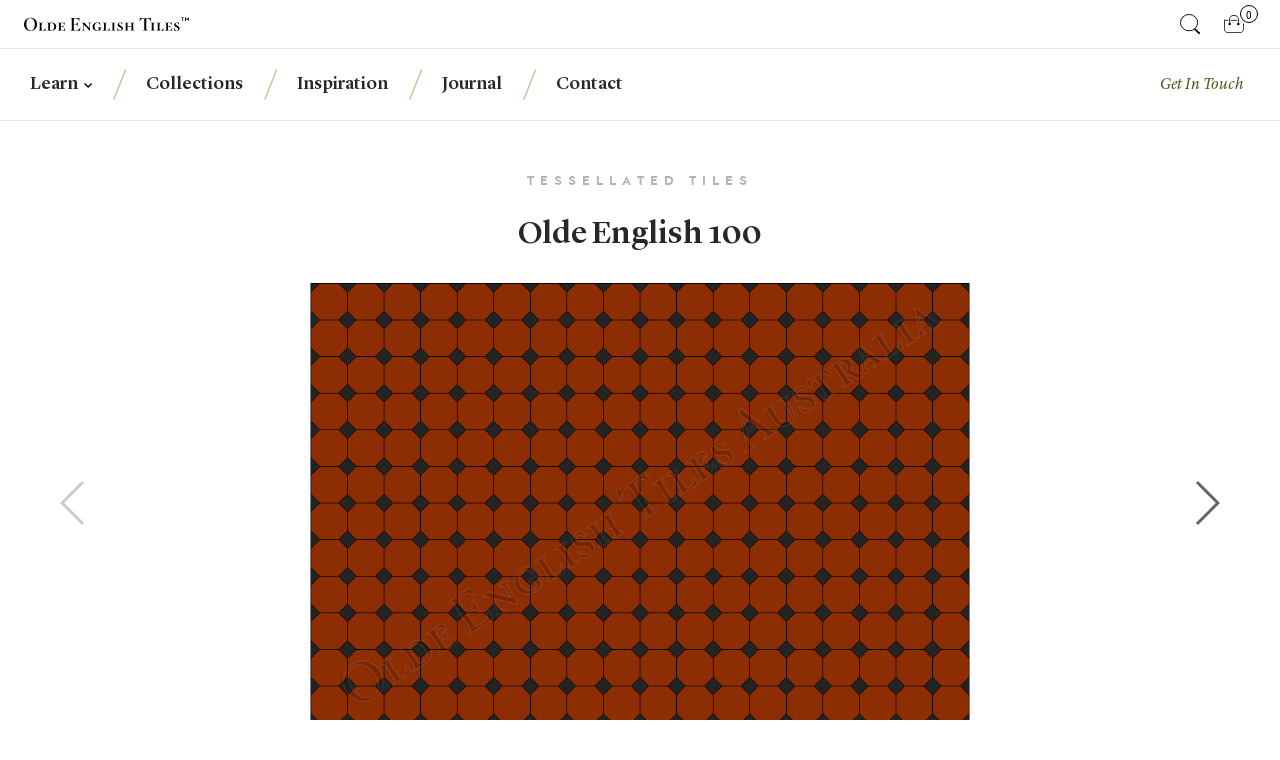

--- FILE ---
content_type: text/html; charset=utf-8
request_url: https://www.oldeenglishtiles.com.au/collections/tessellated-tiles/products/olde-english-100-pattern
body_size: 22213
content:
<!doctype html>
<!--[if IE 8]><html class="no-js lt-ie9" lang="en"> <![endif]-->
<!--[if IE 9 ]><html class="ie9 no-js"> <![endif]-->
<!--[if (gt IE 9)|!(IE)]><!--> <html class="no-js"> <!--<![endif]-->  
<head>
  <!-- Basics -->
  <meta charset="utf-8" />
  <meta http-equiv='X-UA-Compatible' content='IE=edge,chrome=1' />
  <meta name="viewport" content="width=device-width,initial-scale=1,maximum-scale=1,user-scalable=no" />
  
  
  
  
  


  

  

  

  

  

  

  
  

  
    <link rel="canonical" href="https://www.oldeenglishtiles.com.au/products/olde-english-100-pattern" />
  


  
  
     
      <meta name="pinterest-rich-pin" content="false" />
      
    
  
  
  
  <!-- Meta Info  -->
  <title>
    
      Olde English 100 &ndash; Olde English Tiles™
      
    
  </title>


  
    <meta name="description" content="The Olde English III is similiar in design to the Olde English I pattern, except it uses 100mm Octagons as opposed to 150mm. It&#39;s just as popular, and like it&#39;s 150mm brother, can be found in home and work spaces across Australia.  The Olde English III uses the French-made Winckelmans tiles brand, which is renowned for" />
  

  <!-- /snippets/social-meta-tags.liquid -->


  <meta property="og:type" content="product">
  <meta property="og:title" content="Olde English 100">
  
  <meta property="og:image" content="http://www.oldeenglishtiles.com.au/cdn/shop/products/Olde-English-III-Classic_99e6945c-a752-4360-af10-d69be2b0cc1f_grande.gif?v=1569800439">
  <meta property="og:image:secure_url" content="https://www.oldeenglishtiles.com.au/cdn/shop/products/Olde-English-III-Classic_99e6945c-a752-4360-af10-d69be2b0cc1f_grande.gif?v=1569800439">
  
  <meta property="og:image" content="http://www.oldeenglishtiles.com.au/cdn/shop/products/Olde-English-III-Dark_grande.gif?v=1569800439">
  <meta property="og:image:secure_url" content="https://www.oldeenglishtiles.com.au/cdn/shop/products/Olde-English-III-Dark_grande.gif?v=1569800439">
  
  <meta property="og:image" content="http://www.oldeenglishtiles.com.au/cdn/shop/products/Olde-English-III-Warm_grande.gif?v=1569800439">
  <meta property="og:image:secure_url" content="https://www.oldeenglishtiles.com.au/cdn/shop/products/Olde-English-III-Warm_grande.gif?v=1569800439">
  
  
  <meta property="og:price:currency" content="AUD">


  <meta property="og:description" content="The Olde English III is similiar in design to the Olde English I pattern, except it uses 100mm Octagons as opposed to 150mm. It&#39;s just as popular, and like it&#39;s 150mm brother, can be found in home and work spaces across Australia.  The Olde English III uses the French-made Winckelmans tiles brand, which is renowned for">

  <meta property="og:url" content="https://www.oldeenglishtiles.com.au/products/olde-english-100-pattern">
  <meta property="og:site_name" content="Olde English Tiles™">





<meta name="twitter:card" content="summary">

  <meta name="twitter:title" content="Olde English 100">
  <meta name="twitter:description" content="
The Olde English III is similiar in design to the Olde English I pattern, except it uses 100mm Octagons as opposed to 150mm. It&#39;s just as popular, and like it&#39;s 150mm brother, can be found in home and work spaces across Australia.
 The Olde English III uses the French-made Winckelmans tiles brand, which is renowned for it&#39;s superior colour-retention, durability and condition resistance. Colours can be changed to suit your need, but it&#39;s a good idea to check with our stores to find current stock of colours available.">
  <meta name="twitter:image" content="https://www.oldeenglishtiles.com.au/cdn/shop/products/Olde-English-III-Classic_99e6945c-a752-4360-af10-d69be2b0cc1f_medium.gif?v=1569800439">
  <meta name="twitter:image:width" content="240">
  <meta name="twitter:image:height" content="240">


  
  <meta name="google-site-verification" content="HBbsFQ70DF03NWqoHN17PNzNwDWu6Ay-D97D7guftsA" />
  <meta name="google-site-verification" content="cKgIu78mcmBCkbP0npLUSOO_JulS1iFMpVGjbxRASgk" />
  <meta name="p:domain_verify" content="edeaaba0dde20990eeea6778ccc16504"/>

  <!--[if lt IE 9]><script src="//html5shiv.googlecode.com/svn/trunk/html5.js" type="text/javascript"></script><![endif]-->

  <link href="//www.oldeenglishtiles.com.au/cdn/shop/t/9/assets/style.css?v=1125338253892625621764138204" rel="stylesheet" type="text/css" media="all" />


  <!-- Shopify header hook -->
  <script>window.performance && window.performance.mark && window.performance.mark('shopify.content_for_header.start');</script><meta id="shopify-digital-wallet" name="shopify-digital-wallet" content="/2586727/digital_wallets/dialog">
<meta name="shopify-checkout-api-token" content="2a11a8dbca3ad3af3cd427f3d095ec2e">
<link rel="alternate" type="application/json+oembed" href="https://www.oldeenglishtiles.com.au/products/olde-english-100-pattern.oembed">
<script async="async" src="/checkouts/internal/preloads.js?locale=en-AU"></script>
<link rel="preconnect" href="https://shop.app" crossorigin="anonymous">
<script async="async" src="https://shop.app/checkouts/internal/preloads.js?locale=en-AU&shop_id=2586727" crossorigin="anonymous"></script>
<script id="apple-pay-shop-capabilities" type="application/json">{"shopId":2586727,"countryCode":"AU","currencyCode":"AUD","merchantCapabilities":["supports3DS"],"merchantId":"gid:\/\/shopify\/Shop\/2586727","merchantName":"Olde English Tiles™","requiredBillingContactFields":["postalAddress","email","phone"],"requiredShippingContactFields":["postalAddress","email","phone"],"shippingType":"shipping","supportedNetworks":["visa","masterCard","amex","jcb"],"total":{"type":"pending","label":"Olde English Tiles™","amount":"1.00"},"shopifyPaymentsEnabled":true,"supportsSubscriptions":true}</script>
<script id="shopify-features" type="application/json">{"accessToken":"2a11a8dbca3ad3af3cd427f3d095ec2e","betas":["rich-media-storefront-analytics"],"domain":"www.oldeenglishtiles.com.au","predictiveSearch":true,"shopId":2586727,"locale":"en"}</script>
<script>var Shopify = Shopify || {};
Shopify.shop = "oeta.myshopify.com";
Shopify.locale = "en";
Shopify.currency = {"active":"AUD","rate":"1.0"};
Shopify.country = "AU";
Shopify.theme = {"name":"production","id":73695493,"schema_name":null,"schema_version":null,"theme_store_id":null,"role":"main"};
Shopify.theme.handle = "null";
Shopify.theme.style = {"id":null,"handle":null};
Shopify.cdnHost = "www.oldeenglishtiles.com.au/cdn";
Shopify.routes = Shopify.routes || {};
Shopify.routes.root = "/";</script>
<script type="module">!function(o){(o.Shopify=o.Shopify||{}).modules=!0}(window);</script>
<script>!function(o){function n(){var o=[];function n(){o.push(Array.prototype.slice.apply(arguments))}return n.q=o,n}var t=o.Shopify=o.Shopify||{};t.loadFeatures=n(),t.autoloadFeatures=n()}(window);</script>
<script>
  window.ShopifyPay = window.ShopifyPay || {};
  window.ShopifyPay.apiHost = "shop.app\/pay";
  window.ShopifyPay.redirectState = null;
</script>
<script id="shop-js-analytics" type="application/json">{"pageType":"product"}</script>
<script defer="defer" async type="module" src="//www.oldeenglishtiles.com.au/cdn/shopifycloud/shop-js/modules/v2/client.init-shop-cart-sync_WVOgQShq.en.esm.js"></script>
<script defer="defer" async type="module" src="//www.oldeenglishtiles.com.au/cdn/shopifycloud/shop-js/modules/v2/chunk.common_C_13GLB1.esm.js"></script>
<script defer="defer" async type="module" src="//www.oldeenglishtiles.com.au/cdn/shopifycloud/shop-js/modules/v2/chunk.modal_CLfMGd0m.esm.js"></script>
<script type="module">
  await import("//www.oldeenglishtiles.com.au/cdn/shopifycloud/shop-js/modules/v2/client.init-shop-cart-sync_WVOgQShq.en.esm.js");
await import("//www.oldeenglishtiles.com.au/cdn/shopifycloud/shop-js/modules/v2/chunk.common_C_13GLB1.esm.js");
await import("//www.oldeenglishtiles.com.au/cdn/shopifycloud/shop-js/modules/v2/chunk.modal_CLfMGd0m.esm.js");

  window.Shopify.SignInWithShop?.initShopCartSync?.({"fedCMEnabled":true,"windoidEnabled":true});

</script>
<script>
  window.Shopify = window.Shopify || {};
  if (!window.Shopify.featureAssets) window.Shopify.featureAssets = {};
  window.Shopify.featureAssets['shop-js'] = {"shop-cart-sync":["modules/v2/client.shop-cart-sync_DuR37GeY.en.esm.js","modules/v2/chunk.common_C_13GLB1.esm.js","modules/v2/chunk.modal_CLfMGd0m.esm.js"],"init-fed-cm":["modules/v2/client.init-fed-cm_BucUoe6W.en.esm.js","modules/v2/chunk.common_C_13GLB1.esm.js","modules/v2/chunk.modal_CLfMGd0m.esm.js"],"shop-toast-manager":["modules/v2/client.shop-toast-manager_B0JfrpKj.en.esm.js","modules/v2/chunk.common_C_13GLB1.esm.js","modules/v2/chunk.modal_CLfMGd0m.esm.js"],"init-shop-cart-sync":["modules/v2/client.init-shop-cart-sync_WVOgQShq.en.esm.js","modules/v2/chunk.common_C_13GLB1.esm.js","modules/v2/chunk.modal_CLfMGd0m.esm.js"],"shop-button":["modules/v2/client.shop-button_B_U3bv27.en.esm.js","modules/v2/chunk.common_C_13GLB1.esm.js","modules/v2/chunk.modal_CLfMGd0m.esm.js"],"init-windoid":["modules/v2/client.init-windoid_DuP9q_di.en.esm.js","modules/v2/chunk.common_C_13GLB1.esm.js","modules/v2/chunk.modal_CLfMGd0m.esm.js"],"shop-cash-offers":["modules/v2/client.shop-cash-offers_BmULhtno.en.esm.js","modules/v2/chunk.common_C_13GLB1.esm.js","modules/v2/chunk.modal_CLfMGd0m.esm.js"],"pay-button":["modules/v2/client.pay-button_CrPSEbOK.en.esm.js","modules/v2/chunk.common_C_13GLB1.esm.js","modules/v2/chunk.modal_CLfMGd0m.esm.js"],"init-customer-accounts":["modules/v2/client.init-customer-accounts_jNk9cPYQ.en.esm.js","modules/v2/client.shop-login-button_DJ5ldayH.en.esm.js","modules/v2/chunk.common_C_13GLB1.esm.js","modules/v2/chunk.modal_CLfMGd0m.esm.js"],"avatar":["modules/v2/client.avatar_BTnouDA3.en.esm.js"],"checkout-modal":["modules/v2/client.checkout-modal_pBPyh9w8.en.esm.js","modules/v2/chunk.common_C_13GLB1.esm.js","modules/v2/chunk.modal_CLfMGd0m.esm.js"],"init-shop-for-new-customer-accounts":["modules/v2/client.init-shop-for-new-customer-accounts_BUoCy7a5.en.esm.js","modules/v2/client.shop-login-button_DJ5ldayH.en.esm.js","modules/v2/chunk.common_C_13GLB1.esm.js","modules/v2/chunk.modal_CLfMGd0m.esm.js"],"init-customer-accounts-sign-up":["modules/v2/client.init-customer-accounts-sign-up_CnczCz9H.en.esm.js","modules/v2/client.shop-login-button_DJ5ldayH.en.esm.js","modules/v2/chunk.common_C_13GLB1.esm.js","modules/v2/chunk.modal_CLfMGd0m.esm.js"],"init-shop-email-lookup-coordinator":["modules/v2/client.init-shop-email-lookup-coordinator_CzjY5t9o.en.esm.js","modules/v2/chunk.common_C_13GLB1.esm.js","modules/v2/chunk.modal_CLfMGd0m.esm.js"],"shop-follow-button":["modules/v2/client.shop-follow-button_CsYC63q7.en.esm.js","modules/v2/chunk.common_C_13GLB1.esm.js","modules/v2/chunk.modal_CLfMGd0m.esm.js"],"shop-login-button":["modules/v2/client.shop-login-button_DJ5ldayH.en.esm.js","modules/v2/chunk.common_C_13GLB1.esm.js","modules/v2/chunk.modal_CLfMGd0m.esm.js"],"shop-login":["modules/v2/client.shop-login_B9ccPdmx.en.esm.js","modules/v2/chunk.common_C_13GLB1.esm.js","modules/v2/chunk.modal_CLfMGd0m.esm.js"],"lead-capture":["modules/v2/client.lead-capture_D0K_KgYb.en.esm.js","modules/v2/chunk.common_C_13GLB1.esm.js","modules/v2/chunk.modal_CLfMGd0m.esm.js"],"payment-terms":["modules/v2/client.payment-terms_BWmiNN46.en.esm.js","modules/v2/chunk.common_C_13GLB1.esm.js","modules/v2/chunk.modal_CLfMGd0m.esm.js"]};
</script>
<script>(function() {
  var isLoaded = false;
  function asyncLoad() {
    if (isLoaded) return;
    isLoaded = true;
    var urls = ["https:\/\/scripttags.jst.ai\/shopify_justuno_2586727_73e30d40-bce4-11ef-9f39-97b72201ffb6.js?shop=oeta.myshopify.com"];
    for (var i = 0; i < urls.length; i++) {
      var s = document.createElement('script');
      s.type = 'text/javascript';
      s.async = true;
      s.src = urls[i];
      var x = document.getElementsByTagName('script')[0];
      x.parentNode.insertBefore(s, x);
    }
  };
  if(window.attachEvent) {
    window.attachEvent('onload', asyncLoad);
  } else {
    window.addEventListener('load', asyncLoad, false);
  }
})();</script>
<script id="__st">var __st={"a":2586727,"offset":39600,"reqid":"ea4e5976-283f-4f07-8890-daacb1794116-1769544700","pageurl":"www.oldeenglishtiles.com.au\/collections\/tessellated-tiles\/products\/olde-english-100-pattern","u":"dfe611f7629f","p":"product","rtyp":"product","rid":440164252};</script>
<script>window.ShopifyPaypalV4VisibilityTracking = true;</script>
<script id="captcha-bootstrap">!function(){'use strict';const t='contact',e='account',n='new_comment',o=[[t,t],['blogs',n],['comments',n],[t,'customer']],c=[[e,'customer_login'],[e,'guest_login'],[e,'recover_customer_password'],[e,'create_customer']],r=t=>t.map((([t,e])=>`form[action*='/${t}']:not([data-nocaptcha='true']) input[name='form_type'][value='${e}']`)).join(','),a=t=>()=>t?[...document.querySelectorAll(t)].map((t=>t.form)):[];function s(){const t=[...o],e=r(t);return a(e)}const i='password',u='form_key',d=['recaptcha-v3-token','g-recaptcha-response','h-captcha-response',i],f=()=>{try{return window.sessionStorage}catch{return}},m='__shopify_v',_=t=>t.elements[u];function p(t,e,n=!1){try{const o=window.sessionStorage,c=JSON.parse(o.getItem(e)),{data:r}=function(t){const{data:e,action:n}=t;return t[m]||n?{data:e,action:n}:{data:t,action:n}}(c);for(const[e,n]of Object.entries(r))t.elements[e]&&(t.elements[e].value=n);n&&o.removeItem(e)}catch(o){console.error('form repopulation failed',{error:o})}}const l='form_type',E='cptcha';function T(t){t.dataset[E]=!0}const w=window,h=w.document,L='Shopify',v='ce_forms',y='captcha';let A=!1;((t,e)=>{const n=(g='f06e6c50-85a8-45c8-87d0-21a2b65856fe',I='https://cdn.shopify.com/shopifycloud/storefront-forms-hcaptcha/ce_storefront_forms_captcha_hcaptcha.v1.5.2.iife.js',D={infoText:'Protected by hCaptcha',privacyText:'Privacy',termsText:'Terms'},(t,e,n)=>{const o=w[L][v],c=o.bindForm;if(c)return c(t,g,e,D).then(n);var r;o.q.push([[t,g,e,D],n]),r=I,A||(h.body.append(Object.assign(h.createElement('script'),{id:'captcha-provider',async:!0,src:r})),A=!0)});var g,I,D;w[L]=w[L]||{},w[L][v]=w[L][v]||{},w[L][v].q=[],w[L][y]=w[L][y]||{},w[L][y].protect=function(t,e){n(t,void 0,e),T(t)},Object.freeze(w[L][y]),function(t,e,n,w,h,L){const[v,y,A,g]=function(t,e,n){const i=e?o:[],u=t?c:[],d=[...i,...u],f=r(d),m=r(i),_=r(d.filter((([t,e])=>n.includes(e))));return[a(f),a(m),a(_),s()]}(w,h,L),I=t=>{const e=t.target;return e instanceof HTMLFormElement?e:e&&e.form},D=t=>v().includes(t);t.addEventListener('submit',(t=>{const e=I(t);if(!e)return;const n=D(e)&&!e.dataset.hcaptchaBound&&!e.dataset.recaptchaBound,o=_(e),c=g().includes(e)&&(!o||!o.value);(n||c)&&t.preventDefault(),c&&!n&&(function(t){try{if(!f())return;!function(t){const e=f();if(!e)return;const n=_(t);if(!n)return;const o=n.value;o&&e.removeItem(o)}(t);const e=Array.from(Array(32),(()=>Math.random().toString(36)[2])).join('');!function(t,e){_(t)||t.append(Object.assign(document.createElement('input'),{type:'hidden',name:u})),t.elements[u].value=e}(t,e),function(t,e){const n=f();if(!n)return;const o=[...t.querySelectorAll(`input[type='${i}']`)].map((({name:t})=>t)),c=[...d,...o],r={};for(const[a,s]of new FormData(t).entries())c.includes(a)||(r[a]=s);n.setItem(e,JSON.stringify({[m]:1,action:t.action,data:r}))}(t,e)}catch(e){console.error('failed to persist form',e)}}(e),e.submit())}));const S=(t,e)=>{t&&!t.dataset[E]&&(n(t,e.some((e=>e===t))),T(t))};for(const o of['focusin','change'])t.addEventListener(o,(t=>{const e=I(t);D(e)&&S(e,y())}));const B=e.get('form_key'),M=e.get(l),P=B&&M;t.addEventListener('DOMContentLoaded',(()=>{const t=y();if(P)for(const e of t)e.elements[l].value===M&&p(e,B);[...new Set([...A(),...v().filter((t=>'true'===t.dataset.shopifyCaptcha))])].forEach((e=>S(e,t)))}))}(h,new URLSearchParams(w.location.search),n,t,e,['guest_login'])})(!0,!0)}();</script>
<script integrity="sha256-4kQ18oKyAcykRKYeNunJcIwy7WH5gtpwJnB7kiuLZ1E=" data-source-attribution="shopify.loadfeatures" defer="defer" src="//www.oldeenglishtiles.com.au/cdn/shopifycloud/storefront/assets/storefront/load_feature-a0a9edcb.js" crossorigin="anonymous"></script>
<script crossorigin="anonymous" defer="defer" src="//www.oldeenglishtiles.com.au/cdn/shopifycloud/storefront/assets/shopify_pay/storefront-65b4c6d7.js?v=20250812"></script>
<script data-source-attribution="shopify.dynamic_checkout.dynamic.init">var Shopify=Shopify||{};Shopify.PaymentButton=Shopify.PaymentButton||{isStorefrontPortableWallets:!0,init:function(){window.Shopify.PaymentButton.init=function(){};var t=document.createElement("script");t.src="https://www.oldeenglishtiles.com.au/cdn/shopifycloud/portable-wallets/latest/portable-wallets.en.js",t.type="module",document.head.appendChild(t)}};
</script>
<script data-source-attribution="shopify.dynamic_checkout.buyer_consent">
  function portableWalletsHideBuyerConsent(e){var t=document.getElementById("shopify-buyer-consent"),n=document.getElementById("shopify-subscription-policy-button");t&&n&&(t.classList.add("hidden"),t.setAttribute("aria-hidden","true"),n.removeEventListener("click",e))}function portableWalletsShowBuyerConsent(e){var t=document.getElementById("shopify-buyer-consent"),n=document.getElementById("shopify-subscription-policy-button");t&&n&&(t.classList.remove("hidden"),t.removeAttribute("aria-hidden"),n.addEventListener("click",e))}window.Shopify?.PaymentButton&&(window.Shopify.PaymentButton.hideBuyerConsent=portableWalletsHideBuyerConsent,window.Shopify.PaymentButton.showBuyerConsent=portableWalletsShowBuyerConsent);
</script>
<script data-source-attribution="shopify.dynamic_checkout.cart.bootstrap">document.addEventListener("DOMContentLoaded",(function(){function t(){return document.querySelector("shopify-accelerated-checkout-cart, shopify-accelerated-checkout")}if(t())Shopify.PaymentButton.init();else{new MutationObserver((function(e,n){t()&&(Shopify.PaymentButton.init(),n.disconnect())})).observe(document.body,{childList:!0,subtree:!0})}}));
</script>
<link id="shopify-accelerated-checkout-styles" rel="stylesheet" media="screen" href="https://www.oldeenglishtiles.com.au/cdn/shopifycloud/portable-wallets/latest/accelerated-checkout-backwards-compat.css" crossorigin="anonymous">
<style id="shopify-accelerated-checkout-cart">
        #shopify-buyer-consent {
  margin-top: 1em;
  display: inline-block;
  width: 100%;
}

#shopify-buyer-consent.hidden {
  display: none;
}

#shopify-subscription-policy-button {
  background: none;
  border: none;
  padding: 0;
  text-decoration: underline;
  font-size: inherit;
  cursor: pointer;
}

#shopify-subscription-policy-button::before {
  box-shadow: none;
}

      </style>

<script>window.performance && window.performance.mark && window.performance.mark('shopify.content_for_header.end');</script>


  
  
  <!-- Google Tag Manager -->
<script async src="https://www.googletagmanager.com/gtag/js?id=G-7ZF0FM96E0"></script>
<script>
  window.dataLayer = window.dataLayer || [];
  function gtag(){dataLayer.push(arguments);}
  gtag('js', new Date());

  gtag('config', 'G-7ZF0FM96E0');
  // gtag('config', 'G-7ZF0FM96E0', { 'debug_mode': true });
</script>
<!-- End Google Tag Manager -->



<!-- Facebook Pixel Code -->
<script>
  !function (f, b, e, v, n, t, s) {
    if (f.fbq) return; n = f.fbq = function () {
      n.callMethod ?
      n.callMethod.apply(n, arguments) : n.queue.push(arguments)
    };
    if (!f._fbq) f._fbq = n; n.push = n; n.loaded = !0; n.version = '2.0';
    n.queue = []; t = b.createElement(e); t.async = !0;
    t.src = v; s = b.getElementsByTagName(e)[0];
    s.parentNode.insertBefore(t, s)
  }(window, document, 'script',
    'https://connect.facebook.net/en_US/fbevents.js');
  fbq('init', '1658833750877181');
  fbq('track', 'PageView');
</script>
<noscript>
  <img height="1" width="1" src="https://www.facebook.com/tr?id=1658833750877181&ev=PageView
  &noscript=1" />
</noscript>
<!-- End Facebook Pixel Code -->


<!-- Pinterest Tag -->
<script>
  !function (e) {
    if (!window.pintrk) {
      window.pintrk = function () {
        window.pintrk.queue.push(Array.prototype.slice.call(arguments))
      }; var
        n = window.pintrk; n.queue = [], n.version = "3.0"; var
          t = document.createElement("script"); t.async = !0, t.src = e; var
            r = document.getElementsByTagName("script")[0];
      r.parentNode.insertBefore(t, r)
    }
  }("https://s.pinimg.com/ct/core.js");
  pintrk('load', '2613419162460', { em: '<user_email_address>' });
  pintrk('page');
  
  pintrk('track', 'pagevisit');
</script>
<noscript>
  <img height="1" width="1" style="display:none;" alt="" src="https://ct.pinterest.com/v3/?event=init&tid=2613419162460&pd[em]=
<hashed_email_address>&noscript=1" />
</noscript>
<!-- end Pinterest Tag -->




<!-- Bing -->
<script>(function (w, d, t, r, u) { var f, n, i; w[u] = w[u] || [], f = function () { var o = { ti: "11013124" }; o.q = w[u], w[u] = new UET(o), w[u].push("pageLoad") }, n = d.createElement(t), n.src = r, n.async = 1, n.onload = n.onreadystatechange = function () { var s = this.readyState; s && s !== "loaded" && s !== "complete" || (f(), n.onload = n.onreadystatechange = null) }, i = d.getElementsByTagName(t)[0], i.parentNode.insertBefore(n, i) })(window, document, "script", "//bat.bing.com/bat.js", "uetq");</script>
<!-- End Bing -->

  
<link href="https://monorail-edge.shopifysvc.com" rel="dns-prefetch">
<script>(function(){if ("sendBeacon" in navigator && "performance" in window) {try {var session_token_from_headers = performance.getEntriesByType('navigation')[0].serverTiming.find(x => x.name == '_s').description;} catch {var session_token_from_headers = undefined;}var session_cookie_matches = document.cookie.match(/_shopify_s=([^;]*)/);var session_token_from_cookie = session_cookie_matches && session_cookie_matches.length === 2 ? session_cookie_matches[1] : "";var session_token = session_token_from_headers || session_token_from_cookie || "";function handle_abandonment_event(e) {var entries = performance.getEntries().filter(function(entry) {return /monorail-edge.shopifysvc.com/.test(entry.name);});if (!window.abandonment_tracked && entries.length === 0) {window.abandonment_tracked = true;var currentMs = Date.now();var navigation_start = performance.timing.navigationStart;var payload = {shop_id: 2586727,url: window.location.href,navigation_start,duration: currentMs - navigation_start,session_token,page_type: "product"};window.navigator.sendBeacon("https://monorail-edge.shopifysvc.com/v1/produce", JSON.stringify({schema_id: "online_store_buyer_site_abandonment/1.1",payload: payload,metadata: {event_created_at_ms: currentMs,event_sent_at_ms: currentMs}}));}}window.addEventListener('pagehide', handle_abandonment_event);}}());</script>
<script id="web-pixels-manager-setup">(function e(e,d,r,n,o){if(void 0===o&&(o={}),!Boolean(null===(a=null===(i=window.Shopify)||void 0===i?void 0:i.analytics)||void 0===a?void 0:a.replayQueue)){var i,a;window.Shopify=window.Shopify||{};var t=window.Shopify;t.analytics=t.analytics||{};var s=t.analytics;s.replayQueue=[],s.publish=function(e,d,r){return s.replayQueue.push([e,d,r]),!0};try{self.performance.mark("wpm:start")}catch(e){}var l=function(){var e={modern:/Edge?\/(1{2}[4-9]|1[2-9]\d|[2-9]\d{2}|\d{4,})\.\d+(\.\d+|)|Firefox\/(1{2}[4-9]|1[2-9]\d|[2-9]\d{2}|\d{4,})\.\d+(\.\d+|)|Chrom(ium|e)\/(9{2}|\d{3,})\.\d+(\.\d+|)|(Maci|X1{2}).+ Version\/(15\.\d+|(1[6-9]|[2-9]\d|\d{3,})\.\d+)([,.]\d+|)( \(\w+\)|)( Mobile\/\w+|) Safari\/|Chrome.+OPR\/(9{2}|\d{3,})\.\d+\.\d+|(CPU[ +]OS|iPhone[ +]OS|CPU[ +]iPhone|CPU IPhone OS|CPU iPad OS)[ +]+(15[._]\d+|(1[6-9]|[2-9]\d|\d{3,})[._]\d+)([._]\d+|)|Android:?[ /-](13[3-9]|1[4-9]\d|[2-9]\d{2}|\d{4,})(\.\d+|)(\.\d+|)|Android.+Firefox\/(13[5-9]|1[4-9]\d|[2-9]\d{2}|\d{4,})\.\d+(\.\d+|)|Android.+Chrom(ium|e)\/(13[3-9]|1[4-9]\d|[2-9]\d{2}|\d{4,})\.\d+(\.\d+|)|SamsungBrowser\/([2-9]\d|\d{3,})\.\d+/,legacy:/Edge?\/(1[6-9]|[2-9]\d|\d{3,})\.\d+(\.\d+|)|Firefox\/(5[4-9]|[6-9]\d|\d{3,})\.\d+(\.\d+|)|Chrom(ium|e)\/(5[1-9]|[6-9]\d|\d{3,})\.\d+(\.\d+|)([\d.]+$|.*Safari\/(?![\d.]+ Edge\/[\d.]+$))|(Maci|X1{2}).+ Version\/(10\.\d+|(1[1-9]|[2-9]\d|\d{3,})\.\d+)([,.]\d+|)( \(\w+\)|)( Mobile\/\w+|) Safari\/|Chrome.+OPR\/(3[89]|[4-9]\d|\d{3,})\.\d+\.\d+|(CPU[ +]OS|iPhone[ +]OS|CPU[ +]iPhone|CPU IPhone OS|CPU iPad OS)[ +]+(10[._]\d+|(1[1-9]|[2-9]\d|\d{3,})[._]\d+)([._]\d+|)|Android:?[ /-](13[3-9]|1[4-9]\d|[2-9]\d{2}|\d{4,})(\.\d+|)(\.\d+|)|Mobile Safari.+OPR\/([89]\d|\d{3,})\.\d+\.\d+|Android.+Firefox\/(13[5-9]|1[4-9]\d|[2-9]\d{2}|\d{4,})\.\d+(\.\d+|)|Android.+Chrom(ium|e)\/(13[3-9]|1[4-9]\d|[2-9]\d{2}|\d{4,})\.\d+(\.\d+|)|Android.+(UC? ?Browser|UCWEB|U3)[ /]?(15\.([5-9]|\d{2,})|(1[6-9]|[2-9]\d|\d{3,})\.\d+)\.\d+|SamsungBrowser\/(5\.\d+|([6-9]|\d{2,})\.\d+)|Android.+MQ{2}Browser\/(14(\.(9|\d{2,})|)|(1[5-9]|[2-9]\d|\d{3,})(\.\d+|))(\.\d+|)|K[Aa][Ii]OS\/(3\.\d+|([4-9]|\d{2,})\.\d+)(\.\d+|)/},d=e.modern,r=e.legacy,n=navigator.userAgent;return n.match(d)?"modern":n.match(r)?"legacy":"unknown"}(),u="modern"===l?"modern":"legacy",c=(null!=n?n:{modern:"",legacy:""})[u],f=function(e){return[e.baseUrl,"/wpm","/b",e.hashVersion,"modern"===e.buildTarget?"m":"l",".js"].join("")}({baseUrl:d,hashVersion:r,buildTarget:u}),m=function(e){var d=e.version,r=e.bundleTarget,n=e.surface,o=e.pageUrl,i=e.monorailEndpoint;return{emit:function(e){var a=e.status,t=e.errorMsg,s=(new Date).getTime(),l=JSON.stringify({metadata:{event_sent_at_ms:s},events:[{schema_id:"web_pixels_manager_load/3.1",payload:{version:d,bundle_target:r,page_url:o,status:a,surface:n,error_msg:t},metadata:{event_created_at_ms:s}}]});if(!i)return console&&console.warn&&console.warn("[Web Pixels Manager] No Monorail endpoint provided, skipping logging."),!1;try{return self.navigator.sendBeacon.bind(self.navigator)(i,l)}catch(e){}var u=new XMLHttpRequest;try{return u.open("POST",i,!0),u.setRequestHeader("Content-Type","text/plain"),u.send(l),!0}catch(e){return console&&console.warn&&console.warn("[Web Pixels Manager] Got an unhandled error while logging to Monorail."),!1}}}}({version:r,bundleTarget:l,surface:e.surface,pageUrl:self.location.href,monorailEndpoint:e.monorailEndpoint});try{o.browserTarget=l,function(e){var d=e.src,r=e.async,n=void 0===r||r,o=e.onload,i=e.onerror,a=e.sri,t=e.scriptDataAttributes,s=void 0===t?{}:t,l=document.createElement("script"),u=document.querySelector("head"),c=document.querySelector("body");if(l.async=n,l.src=d,a&&(l.integrity=a,l.crossOrigin="anonymous"),s)for(var f in s)if(Object.prototype.hasOwnProperty.call(s,f))try{l.dataset[f]=s[f]}catch(e){}if(o&&l.addEventListener("load",o),i&&l.addEventListener("error",i),u)u.appendChild(l);else{if(!c)throw new Error("Did not find a head or body element to append the script");c.appendChild(l)}}({src:f,async:!0,onload:function(){if(!function(){var e,d;return Boolean(null===(d=null===(e=window.Shopify)||void 0===e?void 0:e.analytics)||void 0===d?void 0:d.initialized)}()){var d=window.webPixelsManager.init(e)||void 0;if(d){var r=window.Shopify.analytics;r.replayQueue.forEach((function(e){var r=e[0],n=e[1],o=e[2];d.publishCustomEvent(r,n,o)})),r.replayQueue=[],r.publish=d.publishCustomEvent,r.visitor=d.visitor,r.initialized=!0}}},onerror:function(){return m.emit({status:"failed",errorMsg:"".concat(f," has failed to load")})},sri:function(e){var d=/^sha384-[A-Za-z0-9+/=]+$/;return"string"==typeof e&&d.test(e)}(c)?c:"",scriptDataAttributes:o}),m.emit({status:"loading"})}catch(e){m.emit({status:"failed",errorMsg:(null==e?void 0:e.message)||"Unknown error"})}}})({shopId: 2586727,storefrontBaseUrl: "https://www.oldeenglishtiles.com.au",extensionsBaseUrl: "https://extensions.shopifycdn.com/cdn/shopifycloud/web-pixels-manager",monorailEndpoint: "https://monorail-edge.shopifysvc.com/unstable/produce_batch",surface: "storefront-renderer",enabledBetaFlags: ["2dca8a86"],webPixelsConfigList: [{"id":"67469410","eventPayloadVersion":"v1","runtimeContext":"LAX","scriptVersion":"1","type":"CUSTOM","privacyPurposes":["MARKETING"],"name":"Meta pixel (migrated)"},{"id":"shopify-app-pixel","configuration":"{}","eventPayloadVersion":"v1","runtimeContext":"STRICT","scriptVersion":"0450","apiClientId":"shopify-pixel","type":"APP","privacyPurposes":["ANALYTICS","MARKETING"]},{"id":"shopify-custom-pixel","eventPayloadVersion":"v1","runtimeContext":"LAX","scriptVersion":"0450","apiClientId":"shopify-pixel","type":"CUSTOM","privacyPurposes":["ANALYTICS","MARKETING"]}],isMerchantRequest: false,initData: {"shop":{"name":"Olde English Tiles™","paymentSettings":{"currencyCode":"AUD"},"myshopifyDomain":"oeta.myshopify.com","countryCode":"AU","storefrontUrl":"https:\/\/www.oldeenglishtiles.com.au"},"customer":null,"cart":null,"checkout":null,"productVariants":[{"price":{"amount":0.0,"currencyCode":"AUD"},"product":{"title":"Olde English 100","vendor":"oeta","id":"440164252","untranslatedTitle":"Olde English 100","url":"\/products\/olde-english-100-pattern","type":"Tessellated Tiles"},"id":"3288378565","image":{"src":"\/\/www.oldeenglishtiles.com.au\/cdn\/shop\/products\/Olde-English-III-Classic_99e6945c-a752-4360-af10-d69be2b0cc1f.gif?v=1569800439"},"sku":"","title":"Classic \/ Plain","untranslatedTitle":"Classic \/ Plain"},{"price":{"amount":0.0,"currencyCode":"AUD"},"product":{"title":"Olde English 100","vendor":"oeta","id":"440164252","untranslatedTitle":"Olde English 100","url":"\/products\/olde-english-100-pattern","type":"Tessellated Tiles"},"id":"33108172944","image":{"src":"\/\/www.oldeenglishtiles.com.au\/cdn\/shop\/products\/Olde-English-III-Dark.gif?v=1569800439"},"sku":"","title":"Dark \/ Plain","untranslatedTitle":"Dark \/ Plain"},{"price":{"amount":0.0,"currencyCode":"AUD"},"product":{"title":"Olde English 100","vendor":"oeta","id":"440164252","untranslatedTitle":"Olde English 100","url":"\/products\/olde-english-100-pattern","type":"Tessellated Tiles"},"id":"33108173008","image":{"src":"\/\/www.oldeenglishtiles.com.au\/cdn\/shop\/products\/Olde-English-III-Warm.gif?v=1569800439"},"sku":"","title":"Warm \/ Plain","untranslatedTitle":"Warm \/ Plain"},{"price":{"amount":0.0,"currencyCode":"AUD"},"product":{"title":"Olde English 100","vendor":"oeta","id":"440164252","untranslatedTitle":"Olde English 100","url":"\/products\/olde-english-100-pattern","type":"Tessellated Tiles"},"id":"33108173072","image":{"src":"\/\/www.oldeenglishtiles.com.au\/cdn\/shop\/products\/Olde-English-III-Cool.gif?v=1569800439"},"sku":"","title":"Cool \/ Plain","untranslatedTitle":"Cool \/ Plain"},{"price":{"amount":0.0,"currencyCode":"AUD"},"product":{"title":"Olde English 100","vendor":"oeta","id":"440164252","untranslatedTitle":"Olde English 100","url":"\/products\/olde-english-100-pattern","type":"Tessellated Tiles"},"id":"36589095312","image":{"src":"\/\/www.oldeenglishtiles.com.au\/cdn\/shop\/products\/Olde-English-III-Encaustic-Classic_b337fa35-a761-4da0-af18-a3db46ba8541.gif?v=1569800439"},"sku":"","title":"Classic \/ Encaustics","untranslatedTitle":"Classic \/ Encaustics"},{"price":{"amount":0.0,"currencyCode":"AUD"},"product":{"title":"Olde English 100","vendor":"oeta","id":"440164252","untranslatedTitle":"Olde English 100","url":"\/products\/olde-english-100-pattern","type":"Tessellated Tiles"},"id":"36589099856","image":{"src":"\/\/www.oldeenglishtiles.com.au\/cdn\/shop\/products\/Olde-English-III-Encaustic-Dark_cd6690e7-d0da-42ed-9319-0cc39283a647.gif?v=1569800439"},"sku":"","title":"Dark \/ Encaustics","untranslatedTitle":"Dark \/ Encaustics"},{"price":{"amount":0.0,"currencyCode":"AUD"},"product":{"title":"Olde English 100","vendor":"oeta","id":"440164252","untranslatedTitle":"Olde English 100","url":"\/products\/olde-english-100-pattern","type":"Tessellated Tiles"},"id":"36589105232","image":{"src":"\/\/www.oldeenglishtiles.com.au\/cdn\/shop\/products\/Olde-English-III-Encaustic-Warm_9eb3c35d-dee0-41c2-9c5c-dba9e9034bb9.gif?v=1569800439"},"sku":"","title":"Warm \/ Encaustics","untranslatedTitle":"Warm \/ Encaustics"},{"price":{"amount":0.0,"currencyCode":"AUD"},"product":{"title":"Olde English 100","vendor":"oeta","id":"440164252","untranslatedTitle":"Olde English 100","url":"\/products\/olde-english-100-pattern","type":"Tessellated Tiles"},"id":"36589109840","image":{"src":"\/\/www.oldeenglishtiles.com.au\/cdn\/shop\/products\/Olde-English-III-Encaustic-Cool_3141d46d-5ece-48c6-986a-3d48a3351c23.gif?v=1569800439"},"sku":"","title":"Cool \/ Encaustics","untranslatedTitle":"Cool \/ Encaustics"}],"purchasingCompany":null},},"https://www.oldeenglishtiles.com.au/cdn","fcfee988w5aeb613cpc8e4bc33m6693e112",{"modern":"","legacy":""},{"shopId":"2586727","storefrontBaseUrl":"https:\/\/www.oldeenglishtiles.com.au","extensionBaseUrl":"https:\/\/extensions.shopifycdn.com\/cdn\/shopifycloud\/web-pixels-manager","surface":"storefront-renderer","enabledBetaFlags":"[\"2dca8a86\"]","isMerchantRequest":"false","hashVersion":"fcfee988w5aeb613cpc8e4bc33m6693e112","publish":"custom","events":"[[\"page_viewed\",{}],[\"product_viewed\",{\"productVariant\":{\"price\":{\"amount\":0.0,\"currencyCode\":\"AUD\"},\"product\":{\"title\":\"Olde English 100\",\"vendor\":\"oeta\",\"id\":\"440164252\",\"untranslatedTitle\":\"Olde English 100\",\"url\":\"\/products\/olde-english-100-pattern\",\"type\":\"Tessellated Tiles\"},\"id\":\"3288378565\",\"image\":{\"src\":\"\/\/www.oldeenglishtiles.com.au\/cdn\/shop\/products\/Olde-English-III-Classic_99e6945c-a752-4360-af10-d69be2b0cc1f.gif?v=1569800439\"},\"sku\":\"\",\"title\":\"Classic \/ Plain\",\"untranslatedTitle\":\"Classic \/ Plain\"}}]]"});</script><script>
  window.ShopifyAnalytics = window.ShopifyAnalytics || {};
  window.ShopifyAnalytics.meta = window.ShopifyAnalytics.meta || {};
  window.ShopifyAnalytics.meta.currency = 'AUD';
  var meta = {"product":{"id":440164252,"gid":"gid:\/\/shopify\/Product\/440164252","vendor":"oeta","type":"Tessellated Tiles","handle":"olde-english-100-pattern","variants":[{"id":3288378565,"price":0,"name":"Olde English 100 - Classic \/ Plain","public_title":"Classic \/ Plain","sku":""},{"id":33108172944,"price":0,"name":"Olde English 100 - Dark \/ Plain","public_title":"Dark \/ Plain","sku":""},{"id":33108173008,"price":0,"name":"Olde English 100 - Warm \/ Plain","public_title":"Warm \/ Plain","sku":""},{"id":33108173072,"price":0,"name":"Olde English 100 - Cool \/ Plain","public_title":"Cool \/ Plain","sku":""},{"id":36589095312,"price":0,"name":"Olde English 100 - Classic \/ Encaustics","public_title":"Classic \/ Encaustics","sku":""},{"id":36589099856,"price":0,"name":"Olde English 100 - Dark \/ Encaustics","public_title":"Dark \/ Encaustics","sku":""},{"id":36589105232,"price":0,"name":"Olde English 100 - Warm \/ Encaustics","public_title":"Warm \/ Encaustics","sku":""},{"id":36589109840,"price":0,"name":"Olde English 100 - Cool \/ Encaustics","public_title":"Cool \/ Encaustics","sku":""}],"remote":false},"page":{"pageType":"product","resourceType":"product","resourceId":440164252,"requestId":"ea4e5976-283f-4f07-8890-daacb1794116-1769544700"}};
  for (var attr in meta) {
    window.ShopifyAnalytics.meta[attr] = meta[attr];
  }
</script>
<script class="analytics">
  (function () {
    var customDocumentWrite = function(content) {
      var jquery = null;

      if (window.jQuery) {
        jquery = window.jQuery;
      } else if (window.Checkout && window.Checkout.$) {
        jquery = window.Checkout.$;
      }

      if (jquery) {
        jquery('body').append(content);
      }
    };

    var hasLoggedConversion = function(token) {
      if (token) {
        return document.cookie.indexOf('loggedConversion=' + token) !== -1;
      }
      return false;
    }

    var setCookieIfConversion = function(token) {
      if (token) {
        var twoMonthsFromNow = new Date(Date.now());
        twoMonthsFromNow.setMonth(twoMonthsFromNow.getMonth() + 2);

        document.cookie = 'loggedConversion=' + token + '; expires=' + twoMonthsFromNow;
      }
    }

    var trekkie = window.ShopifyAnalytics.lib = window.trekkie = window.trekkie || [];
    if (trekkie.integrations) {
      return;
    }
    trekkie.methods = [
      'identify',
      'page',
      'ready',
      'track',
      'trackForm',
      'trackLink'
    ];
    trekkie.factory = function(method) {
      return function() {
        var args = Array.prototype.slice.call(arguments);
        args.unshift(method);
        trekkie.push(args);
        return trekkie;
      };
    };
    for (var i = 0; i < trekkie.methods.length; i++) {
      var key = trekkie.methods[i];
      trekkie[key] = trekkie.factory(key);
    }
    trekkie.load = function(config) {
      trekkie.config = config || {};
      trekkie.config.initialDocumentCookie = document.cookie;
      var first = document.getElementsByTagName('script')[0];
      var script = document.createElement('script');
      script.type = 'text/javascript';
      script.onerror = function(e) {
        var scriptFallback = document.createElement('script');
        scriptFallback.type = 'text/javascript';
        scriptFallback.onerror = function(error) {
                var Monorail = {
      produce: function produce(monorailDomain, schemaId, payload) {
        var currentMs = new Date().getTime();
        var event = {
          schema_id: schemaId,
          payload: payload,
          metadata: {
            event_created_at_ms: currentMs,
            event_sent_at_ms: currentMs
          }
        };
        return Monorail.sendRequest("https://" + monorailDomain + "/v1/produce", JSON.stringify(event));
      },
      sendRequest: function sendRequest(endpointUrl, payload) {
        // Try the sendBeacon API
        if (window && window.navigator && typeof window.navigator.sendBeacon === 'function' && typeof window.Blob === 'function' && !Monorail.isIos12()) {
          var blobData = new window.Blob([payload], {
            type: 'text/plain'
          });

          if (window.navigator.sendBeacon(endpointUrl, blobData)) {
            return true;
          } // sendBeacon was not successful

        } // XHR beacon

        var xhr = new XMLHttpRequest();

        try {
          xhr.open('POST', endpointUrl);
          xhr.setRequestHeader('Content-Type', 'text/plain');
          xhr.send(payload);
        } catch (e) {
          console.log(e);
        }

        return false;
      },
      isIos12: function isIos12() {
        return window.navigator.userAgent.lastIndexOf('iPhone; CPU iPhone OS 12_') !== -1 || window.navigator.userAgent.lastIndexOf('iPad; CPU OS 12_') !== -1;
      }
    };
    Monorail.produce('monorail-edge.shopifysvc.com',
      'trekkie_storefront_load_errors/1.1',
      {shop_id: 2586727,
      theme_id: 73695493,
      app_name: "storefront",
      context_url: window.location.href,
      source_url: "//www.oldeenglishtiles.com.au/cdn/s/trekkie.storefront.a804e9514e4efded663580eddd6991fcc12b5451.min.js"});

        };
        scriptFallback.async = true;
        scriptFallback.src = '//www.oldeenglishtiles.com.au/cdn/s/trekkie.storefront.a804e9514e4efded663580eddd6991fcc12b5451.min.js';
        first.parentNode.insertBefore(scriptFallback, first);
      };
      script.async = true;
      script.src = '//www.oldeenglishtiles.com.au/cdn/s/trekkie.storefront.a804e9514e4efded663580eddd6991fcc12b5451.min.js';
      first.parentNode.insertBefore(script, first);
    };
    trekkie.load(
      {"Trekkie":{"appName":"storefront","development":false,"defaultAttributes":{"shopId":2586727,"isMerchantRequest":null,"themeId":73695493,"themeCityHash":"5217724456408866985","contentLanguage":"en","currency":"AUD","eventMetadataId":"f46716e8-ad21-4c64-9d4e-42f5d495bd95"},"isServerSideCookieWritingEnabled":true,"monorailRegion":"shop_domain","enabledBetaFlags":["65f19447"]},"Session Attribution":{},"S2S":{"facebookCapiEnabled":false,"source":"trekkie-storefront-renderer","apiClientId":580111}}
    );

    var loaded = false;
    trekkie.ready(function() {
      if (loaded) return;
      loaded = true;

      window.ShopifyAnalytics.lib = window.trekkie;

      var originalDocumentWrite = document.write;
      document.write = customDocumentWrite;
      try { window.ShopifyAnalytics.merchantGoogleAnalytics.call(this); } catch(error) {};
      document.write = originalDocumentWrite;

      window.ShopifyAnalytics.lib.page(null,{"pageType":"product","resourceType":"product","resourceId":440164252,"requestId":"ea4e5976-283f-4f07-8890-daacb1794116-1769544700","shopifyEmitted":true});

      var match = window.location.pathname.match(/checkouts\/(.+)\/(thank_you|post_purchase)/)
      var token = match? match[1]: undefined;
      if (!hasLoggedConversion(token)) {
        setCookieIfConversion(token);
        window.ShopifyAnalytics.lib.track("Viewed Product",{"currency":"AUD","variantId":3288378565,"productId":440164252,"productGid":"gid:\/\/shopify\/Product\/440164252","name":"Olde English 100 - Classic \/ Plain","price":"0.00","sku":"","brand":"oeta","variant":"Classic \/ Plain","category":"Tessellated Tiles","nonInteraction":true,"remote":false},undefined,undefined,{"shopifyEmitted":true});
      window.ShopifyAnalytics.lib.track("monorail:\/\/trekkie_storefront_viewed_product\/1.1",{"currency":"AUD","variantId":3288378565,"productId":440164252,"productGid":"gid:\/\/shopify\/Product\/440164252","name":"Olde English 100 - Classic \/ Plain","price":"0.00","sku":"","brand":"oeta","variant":"Classic \/ Plain","category":"Tessellated Tiles","nonInteraction":true,"remote":false,"referer":"https:\/\/www.oldeenglishtiles.com.au\/collections\/tessellated-tiles\/products\/olde-english-100-pattern"});
      }
    });


        var eventsListenerScript = document.createElement('script');
        eventsListenerScript.async = true;
        eventsListenerScript.src = "//www.oldeenglishtiles.com.au/cdn/shopifycloud/storefront/assets/shop_events_listener-3da45d37.js";
        document.getElementsByTagName('head')[0].appendChild(eventsListenerScript);

})();</script>
  <script>
  if (!window.ga || (window.ga && typeof window.ga !== 'function')) {
    window.ga = function ga() {
      (window.ga.q = window.ga.q || []).push(arguments);
      if (window.Shopify && window.Shopify.analytics && typeof window.Shopify.analytics.publish === 'function') {
        window.Shopify.analytics.publish("ga_stub_called", {}, {sendTo: "google_osp_migration"});
      }
      console.error("Shopify's Google Analytics stub called with:", Array.from(arguments), "\nSee https://help.shopify.com/manual/promoting-marketing/pixels/pixel-migration#google for more information.");
    };
    if (window.Shopify && window.Shopify.analytics && typeof window.Shopify.analytics.publish === 'function') {
      window.Shopify.analytics.publish("ga_stub_initialized", {}, {sendTo: "google_osp_migration"});
    }
  }
</script>
<script
  defer
  src="https://www.oldeenglishtiles.com.au/cdn/shopifycloud/perf-kit/shopify-perf-kit-3.0.4.min.js"
  data-application="storefront-renderer"
  data-shop-id="2586727"
  data-render-region="gcp-us-east1"
  data-page-type="product"
  data-theme-instance-id="73695493"
  data-theme-name=""
  data-theme-version=""
  data-monorail-region="shop_domain"
  data-resource-timing-sampling-rate="10"
  data-shs="true"
  data-shs-beacon="true"
  data-shs-export-with-fetch="true"
  data-shs-logs-sample-rate="1"
  data-shs-beacon-endpoint="https://www.oldeenglishtiles.com.au/api/collect"
></script>
</head>



<body>






  <body 
    id="olde-english-100"
    class="template-product grid-helper grid-off ">


<!-- Google Tag Manager (noscript) -->
<noscript><iframe src="https://www.googletagmanager.com/ns.html?id=GTM-MPM4PMQ" height="0" width="0" style="display:none;visibility:hidden"></iframe></noscript>
<!-- End Google Tag Manager (noscript) -->




<div id="modal"> 
  <transition  name="fade">
    <div key="1" v-show="displayModal" v-on:click="closeModal($event)" id="contact_flow__modal" ref="parent" v-cloak>
      
      <transition name="drawer-slide"><div key="2" id="contact_flow__drawer" ref="child" v-show="displayDrawer">
        <div v-on:click.stop="closeModal($event, true)" class="icon icon__cross-dark contact_flow__close_trigger"></div>

        <div class="contact_form__stage" :class="{
          'contact_form__stage--step1': step === 1,
          'contact_form__stage--step2': step === 2,
          'contact_form__stage--step3': step === 3
        }">
          <div class="contact_flow__steps"><div class="contact_flow__step" :class="{'invisible': step !== 1}">
              <div class="contact_flow__tree_step" :class="{'invisible': step !== 1}">
                <span class="contact_flow__step_question">Hi there.</span> 
                <p>Which best describes the kind of help you'd like?</p>
                <ul class="contact_flow__options">
                  <li class="contact_flow__option" v-on:click.stop="setStep('next', 1)">Help me choose.</li>
                  <li class="contact_flow__option" v-on:click.stop="setStep('next', 2)">I know what I want.</li>
                </ul>
              </div>
            </div><div class="contact_flow__step" :class="{'invisible': step !== 2}"><div v-show="tree === 1" :class="{'invisible': step !== 1 && tree !== 1}" class="contact_flow__tree_step" >
                <!-- <div class="contact_flow__tree_step"> -->
                  <span class="contact_flow__trigger_back" v-on:click.stop="setStep('prev')"><div class="icon icon__nav-left"></div></span>
                  <span class="contact_flow__step_question">Great!</span>
                  <p>How would you like us to help you? Would you prefer:</p>
                  <ul class="contact_flow__options">
                    
                    <li class="contact_flow__option" v-on:click.stop="setStep('next', 11)">Schedule a site visit.</li>
                    <li class="contact_flow__option" v-on:click.stop="setStep('next', 12)">Contact showroom.</li>
                  </ul>
                </div><div v-show="tree === 2" :class="{'invisible': step !== 1 && tree !== 2}" class="contact_flow__tree_step contact_flow__tree_step--2" >
                  <!-- <span class="contact_flow__trigger_back" v-on:click.stop="setStep('prev')"><- Back</span> -->
                  <span class="contact_flow__trigger_back" v-on:click.stop="setStep('prev')"><div class="icon icon__nav-left"></div></span>

                  <span class="contact_flow__step_question">
                    <template v-if="!formSent">Fantastic!</template>
                    <template v-else>Success!</template>
                  </span>
                  <p>
                    <template v-if="!formSent">Let's get in touch.</template>
                    <template v-else>We'll be in touch :)</template>
                  
                  </p>

                  <div class="contact_flow__quick_call_number" data-ga-container-descriptor="contact-flow-modal">
                    <a class="phone-number ga-click-element" data-ga-event-listener="click" data-ga-store-location="sydney"
                      data-ga-data-type="phone-number" href="tel:+61-2-95194333"><div class="icon icon__phone"></div>Call Sydney</a></span>

                    <a class="phone-number ga-click-element" data-ga-event-listener="click" data-ga-store-location="melbourne"
                      data-ga-data-type="phone-number" href="tel:+61-3-94277677"><div class="icon icon__phone"></div>Call Melbourne</a></span>
                  </div>
                  
                  <span class="section_title" v-if="!formSent">Or, leave details:</span>
                  
                  <div data-form-parent-container-id="contact-flow-modal-i-know-what-i-want">
                    
 

<form accept-charset="UTF-8" class="contact_form standard_form">
  
  <div class="loader" v-if="formSending" v-cloak></div>
  
  <!-- Error -->
  <div v-if="contactFormStatusMessage.statusType === 'error'" class="input__error" v-cloak>
    {$ contactFormStatusMessage.statusMessage }
  </div>

  <!-- Success -->
  <div v-if="contactFormStatusMessage.statusType === 'success'" v-cloak>
    {$ contactFormStatusMessage.statusMessage }
  </div>

  <div v-else id="contactFormWrapper" :class="{ 'disabled_element' : formSending }" >
    <input type="hidden" name="_gotcha" v-model="gotcha">

    
    <input type="text" required id="contactFormName" name="name" placeholder="What is your name?" v-model="name">
    <label for="contactFormName">Name</label>
    
    
    
    
      <input type="email" required id="contactFormEmail" name="email" placeholder="...and your email address?" v-model="email">
      <label for="contactFormEmail">Email</label>
    
    
    
      <div class="telephone-container">
        <input type="tel" id="contactFormTelephone" name="phone" placeholder="What number can we reach you on?" v-model="phone">
        <label for="contactFormTelephone">Phone</label>
      </div>
    
    
    
    <div class="state-container">
      <select id="contactFormQuestionType" name="state" v-model="stateLocation">
        <option v-for="(stateString) in statesLocation">{$ stateString }</option>
      </select>
      <label>State</label>
    </div>
    
    
    
    <select name="customer_type" v-model="customerType">
      <option v-for="(customerTypeString) in customerTypes" >{$ customerTypeString }</option>
    </select>
    <label>Customer Type</label>
    
    
    <!-- <input type="hidden" name="submitted_on_page" value="Olde English 100"> -->
    
    
      <textarea  required rows="3" id="contactFormMessage" name="body" v-model="body" placeholder="Project information E.g. I have a verandah that is 4m2 and would love you to come out and help me choose a pattern…"></textarea>
      <label for="contactFormMessage">Extra details (optional)</label>
    

    <!-- <input type="submit" id="contactFormSubmit" value="Send" class="footerContactFormSubmit contactFormSubmitButton" v-on:click.prevent.stop="submitContactForm($event)"> -->
    <input type="submit" id="contactFormSubmit" value="Send" class="footerContactFormSubmit contactFormSubmitButton" v-on:click.prevent="submitContactForm" onclick="_gs('event', 'Submit footer contact from  page')"/>
  </div>
  
  
</form>






                  </div>
                </div>
              </div><div class="contact_flow__step" :class="{'invisible': step !== 3 }">
              <div v-show="tree === 11" class="contact_flow__tree_step" id="contact_flow__tree_step--walk_into_showroom"
                :class="{'invisible': step !== 3 && tree !== 11}">
                <span class="contact_flow__trigger_back" v-on:click.stop="setStep('prev', 1)">
                  <div class="icon icon__nav-left"></div>
                </span>

                <span class="contact_flow__step_question">
                  <template v-if="!formSent">Schedule visit</template>
                  <template v-else>Success!</template>
                </span>
                
                <p>
                  <template v-if="!formSent">Let's get in touch.</template>
                  <template v-else>We'll be in touch :)</template>
                </p>

                <div data-form-parent-container-id="contact-flow-modal-schedule-site-visit">
                  
 

<form accept-charset="UTF-8" class="contact_form standard_form">
  
  <div class="loader" v-if="formSending" v-cloak></div>
  
  <!-- Error -->
  <div v-if="contactFormStatusMessage.statusType === 'error'" class="input__error" v-cloak>
    {$ contactFormStatusMessage.statusMessage }
  </div>

  <!-- Success -->
  <div v-if="contactFormStatusMessage.statusType === 'success'" v-cloak>
    {$ contactFormStatusMessage.statusMessage }
  </div>

  <div v-else id="contactFormWrapper" :class="{ 'disabled_element' : formSending }" >
    <input type="hidden" name="_gotcha" v-model="gotcha">

    
    <input type="text" required id="contactFormName" name="name" placeholder="What is your name?" v-model="name">
    <label for="contactFormName">Name</label>
    
    
    
    
    
    
      <div class="telephone-container">
        <input type="tel" id="contactFormTelephone" name="phone" placeholder="What number can we reach you on?" v-model="phone">
        <label for="contactFormTelephone">Phone</label>
      </div>
    
    
    
    <div class="state-container">
      <select id="contactFormQuestionType" name="state" v-model="stateLocation">
        <option v-for="(stateString) in statesLocation">{$ stateString }</option>
      </select>
      <label>State</label>
    </div>
    
    
    
    <select name="customer_type" v-model="customerType">
      <option v-for="(customerTypeString) in customerTypes" >{$ customerTypeString }</option>
    </select>
    <label>Customer Type</label>
    
    
    <!-- <input type="hidden" name="submitted_on_page" value="Olde English 100"> -->
    
    
      <textarea  required rows="3" id="contactFormMessage" name="body" v-model="body" placeholder="Project information E.g. I have a verandah that is 4m2 and would love you to come out and help me choose a pattern…"></textarea>
      <label for="contactFormMessage">Extra details (optional)</label>
    

    <!-- <input type="submit" id="contactFormSubmit" value="Send" class="footerContactFormSubmit contactFormSubmitButton" v-on:click.prevent.stop="submitContactForm($event)"> -->
    <input type="submit" id="contactFormSubmit" value="Send" class="footerContactFormSubmit contactFormSubmitButton" v-on:click.prevent="submitContactForm" onclick="_gs('event', 'Submit footer contact from  page')"/>
  </div>
  
  
</form>






                </div>
              </div><div v-show="tree === 12" class="contact_flow__tree_step" id="contact_flow__tree_step--walk_into_showroom" :class="{'invisible': step !== 3 && tree !== 12}">
                <span class="contact_flow__trigger_back" v-on:click.stop="setStep('prev', 1)"><div class="icon icon__nav-left"></div></span>
                <span class="contact_flow__step_question">Great!</span>
                <p>Come into our showroom to see our tiles and get expert technical advice from staff who have been working with them for years.</p>

                <span class="contact_flow__step_small_title">Sydney:</span>

                <div class="contact_flow__content_container" data-ga-container-descriptor="contact-flow-modal">
                  <a target="_blank" data-ga-data-type="location-address" data-ga-store-location="sydney" class="ga-click-element contact_flow__link"
                    data-ga-event-listener="click"
                    href="https://www.google.com/maps/place/Olde+English+Tiles/@-33.8868869,151.1735252,15z/data=!4m2!3m1!1s0x0:0x2258fb5937db80a3?sa=X&ved=2ahUKEwj5t-2ggsrlAhVWfysKHZ7oDPwQ_BIwDXoECAoQCA">130 Pyrmont Bridge Road, <br/>Annandale NSW 2038 <em>(Open in Maps)</em></a>
                  <a class="phone-number ga-click-element contact_flow__link" data-ga-event-listener="click" data-ga-store-location="sydney"
                    data-ga-data-type="phone-number" href="tel:+61-2-95194333">+61 2 9519 4333</a></span>
                <a  data-ga-store-location="sydney" data-ga-data-type="email-address" class="ga-click-element contact_flow__link" data-ga-event-listener="click" href="mailto:sydney@oeta.com.au">sydney@oeta.com.au</a>
                  

                  <span class="contact_flow__hours">Mon - Fri: 9am - 5pm</span>
                  <span class="contact_flow__hours">Sat: 9am - 4pm</span>
                </div>

                <span class="contact_flow__step_small_title">Melbourne:</span>

                <div class="contact_flow__content_container" data-ga-container-descriptor="contact-flow-modal">
                  <a target="_blank" data-ga-store-location="melbourne" data-ga-data-type="location-address" class="ga-click-element contact_flow__link"
                    data-ga-event-listener="click"
                    href="https://www.google.com/maps/place/Olde+English+Tiles™/@-37.826547,145.0050092,17z/data=!3m1!4b1!4m5!3m4!1s0x0:0x9ef7bdab45d7d6b5!8m2!3d-37.826547!4d145.0071979?hl=en">405 Swan St, <br/>Richmond VIC 3121 <em>(Open in Maps)</em></a>
                  <a class="phone-number ga-click-element contact_flow__link" data-ga-event-listener="click" data-ga-store-location="melbourne"
                    data-ga-data-type="phone-number" href="tel:+61-3-94277677">+61 3 9427 7677</a></span>
                  <a  data-ga-store-location="melbourne"  data-ga-data-type="email-address" class="ga-click-element contact_flow__link" data-ga-event-listener="click" href="mailto:melbourne@oeta.com.au">melbourne@oeta.com.au</a>
                  

                    <span class="contact_flow__hours">Mon - Fri: 9am - 5pm</span>
                    <span class="contact_flow__hours">Sat: 9am - 4pm</span>
                </div>
              </div>
            </div></div>
        </div>
      </div>
      </transition>

    </div>
  </transition>
</div> 

  
  <div id="oeta_website">
    <div id="global_site_banner">







</a>
</div>




    









    





    <header id="site_header" class="">
      <!--  -->



<!-- Top Bar -->

<div class="site_header__main_top_bar">
  <span id="logo">
    <a href="/">
      <img src="//www.oldeenglishtiles.com.au/cdn/shop/t/9/assets/olde_english_tiles_logo2.svg?v=105574769232934401981764138206" alt="Olde English Tiles &trade; Logo" />
      
    </a>
  </span>

  <ul id="site_header__user_features">
    <li>
      <span 
        class="trigger icon_trigger icon__search"  
        v-on:click="toggleSearch" 
        v-bind:class="{ 'icon__search--active': navHeaderSearchFormDisplayed }">
        <!-- <img src="//www.oldeenglishtiles.com.au/cdn/shop/t/9/assets/icon-search-v2.svg?v=45111729547963257501764138198"> -->
      </span>
    </li>

    <!-- <li>
      <a class="trigger revealable-unit iWishView icon_trigger" data-target-id="reveal-recipient-favourites"
        href="/apps/iwish">
        <span class="cart_count iWishCount">0</span>
      </a>
    </li> -->

    
    <li>
      <a class="trigger icon_trigger revealable-unit" data-target-id="reveal-recipient-cart" href="/cart/">
        <span class="cart_count">0</span>
      </a>
    </li>
    

    <li v-on:click="toggleMobileNav">
      <span class="trigger icon_trigger revealable-unit" id="nav-trigger" data-target-id="site_header__nav"></span>
    </li>
    
  </ul>
</div>




<!-- Bottom Bar -->

<!-- <transition name="slide-fade"> -->
<div class="site_header__main_bottom_bar" ref="site-header-main-bottom-bar" :class="{ 'visible': mobileNavDisplayed }">
  <div class="site_header__mobile_animation_container">
    <!--<nav id="site_header__nav" role="navigation" class="reveal-recipient-container revealable-unit">
    <div class="site_header__nav_inner" id="nav-reveal-recipient">-->
    <nav id="site_header__nav" class="site_header__main_bottom_left" role="navigation">
      
      <ul class="site_header__nav_menu_items"><li 
    id="site_header__learn_menu"
    class="site_header__nav_link" 
    v-on:click="showLearnMenu"  
    v-on:mouseenter.stop="showLearnMenu" 
    v-on:mouseleave.stop="hideLearnMenu">
      <span class="site_header__nav_link_text open_menu__trigger">
        Learn
      </span>

      <!-- Main Menu Items -->
      <div class="header_dropdown_container learn_more__menu"  v-cloak v-on:mouseleave.prevent="hideLearnMenu">
        <transition name="slide-fade">
          <div v-show="navHeaderLearnMenuDisplayed" class="header_dropdown_container_inner" >
              <span class="section_title">Foundation Articles</span>

              <ul class="learn_menu__main_articles">
                <li class="learn_menu__main_article">
                  <a href="https://www.oldeenglishtiles.com.au/pages/why-winckelmans">
                    <div class="learn_menu__img_container">
                      <div class="aspect-ratio-container">
                      <img src="//www.oldeenglishtiles.com.au/cdn/shop/t/9/assets/tessellated_tiles_sydney_project02_15.jpg?v=156212950168319974331764138207" alt="Winckelmans makes the best tesselalted tiles on earth" data-pin-nopin="true" />
                      </div>
                    </div>
                    <span class="read_time">6 min read</span>
                    <span class="learn_menu__title">Why our tessellated tiles?</span>
                    <span class="learn_menu__blurb">With a 9mm body and over 35 colours, our French-made tiles are top of their class.</span>  
                  </a>
                </li>
                <li class="learn_menu__main_article">
                  <a href="https://www.oldeenglishtiles.com.au/pages/why-us">
                    <div class="learn_menu__img_container">
                      <div class="aspect-ratio-container">
                      <img src="//www.oldeenglishtiles.com.au/cdn/shop/t/9/assets/tessellated_tiles_restoration_olde_english_tiles_11.jpg?v=137366862577500755271764138207" alt="Choosing the right home" data-pin-nopin="true" />
                      </div>
                    </div>
                    <span class="read_time">4 min read</span>
                    <span class="learn_menu__title">Why work with us?</span>
                    <span class="learn_menu__blurb">Six reasons why you should choose us for your next period project.</span>  
                  </a>
                </li>
                <li class="learn_menu__main_article">
                  <a href="https://www.oldeenglishtiles.com.au/pages/cleaning-your-tessellated-tiles">
                    <div class="learn_menu__img_container">
                      <div class="aspect-ratio-container">
                      <img src="//www.oldeenglishtiles.com.au/cdn/shop/t/9/assets/cleaning-tessellated-tiles-1.jpg?v=40572855498789768341764138208" alt="Cleaning Tessellated Tiles" data-pin-nopin="true" />
                      </div> 
                    </div>
                    <span class="read_time">2 min read</span>
                    <span class="learn_menu__title">Cleaning your tessellated tiles</span>
                    <span class="learn_menu__blurb">A how to on keeping your tessellated floor clean for generations to come.</span>  
                  </a>
                </li>
              </ul>
            </div>
        </transition>
      </div>
  </li>







<li id="link-collections"  class="site_header__nav_link  first">
  <a class="site_header__nav_link_text" href="/collections">Collections</a> 
  
</li>








<li id="link-inspiration"  class="site_header__nav_link ">
  <a class="site_header__nav_link_text" href="/pages/verandah-path-heritage-tessellated-tiles">Inspiration</a> 
  
</li>








<li id="link-journal"  class="site_header__nav_link ">
  <a class="site_header__nav_link_text" href="/blogs/all">Journal</a> 
  
</li>








<li id="link-contact"  class="site_header__nav_link  last">
  <a class="site_header__nav_link_text" href="/pages/contact-quote">Contact</a> 
  
</li>

<li class="site_header__nav_link mobile_screens_only">
  <span class="quote_trigger" data-contact-flow-trigger>Get In Touch</span>
</li></ul>


      <div class="nav-social-media mobile_screens_only">
        <ul class="social-media-links">
          <li class="link-instagram-dark"><a href="http://www.instagram.com/oldeenglishtiles/"
              title="Olde English Tiles Instagram">Instagram</a></li>
          <li class="link-facebook-dark"><a
              href="https://www.facebook.com/Olde-English-Tiles-Australia-PL-1399413986945409/"
              title="Olde English Tiles Facebook">Facebook</a></li>
          <li class="link-pinterest-dark"><a href="https://au.pinterest.com/oetatiles/"
              title="Olde English Tiles Pinterest">Pinterest</a></li>
        </ul>
      </div>
    </nav><div class="site_header__main_bottom_right">
      <div id="site_header__quote"><span class="trigger quote_trigger site_header__quote_trigger_context_box" data-contact-flow-trigger>
          Get In Touch
        </span></div>
    </div>
  </div>
</div>


<transition name="slide-fade">
  <div id="header_search" v-show="navHeaderSearchFormDisplayed" v-cloak>
    <form class="search" action="/search">
      <button type="submit" class="go"><i class="fa fa-search"></i></button>
      <input type="search" name="q" class="search_box" placeholder="Search for anything"
        value="" />
    </form>
  </div>
</transition>

    </header>

    <main role="main" id="main">
      


















  

  

  

  

  

  







  


<div id="pdp_product" class="product " itemscope itemtype="http://schema.org/Product" > 
  
  <meta itemprop="url" content="https://www.oldeenglishtiles.com.au/products/olde-english-100-pattern" />
  <meta itemprop="image" content="//www.oldeenglishtiles.com.au/cdn/shop/products/Olde-English-III-Classic_99e6945c-a752-4360-af10-d69be2b0cc1f_grande.gif?v=1569800439" />

<header class="product-details">

  <span class="brand-name section_title" class="delta"><a href="
  https://www.oldeenglishtiles.com.au/collections/tessellated-tiles
" title="">Tessellated Tiles</a></span>  

  <h1 class="product-name" itemprop="name">Olde English 100</h1>

</header><!-- .product-details -->


    
    

    
<section class="product-photos">
  
      
  
  
  
  <div class="product-photo" id="pdp_images" ref="pdpSlideshow"> 
      
        
        <ul class="swiper-wrapper">    
        
        
         
          <li 
            class="swiper-slide product-photo-thumb aspect-ratio-container" 
            data-index="0"
            data-variant-index="0" 
            data-variant-img="3288378565" 

             
            data-option-1="Classic" 
            

            
            data-option-2="Plain"
            
            
            
          >
            
            <a href="//www.oldeenglishtiles.com.au/cdn/shop/products/Olde-English-III-Classic_99e6945c-a752-4360-af10-d69be2b0cc1f_2048x2048.gif?v=1569800439" class="image-popup">
                <img src="//www.oldeenglishtiles.com.au/cdn/shop/products/Olde-English-III-Classic_99e6945c-a752-4360-af10-d69be2b0cc1f_1024x1024.gif?v=1569800439" alt="Tessellated Tiles - Olde English 100" />
            </a>
            
            

<div class="product-action">

   <div>
     <span class="product-action-prompt">Pin this:</span>
     <ul class="social-media-links">
       <li class="product-action-trigger-container product-action-pin-item" data-social-media-platform="pinterest" data-product-type="Tessellated Tiles" data-pTitle="Olde English 100" data-vTitle="Classic / Plain">
        <a href="http://pinterest.com/pin/create/button/?url=https://www.oldeenglishtiles.com.au//products/olde-english-100-pattern&media=//www.oldeenglishtiles.com.au/cdn/shop/products/Olde-English-III-Classic_99e6945c-a752-4360-af10-d69be2b0cc1f_600x.gif?v=1569800439&description=Beautiful Olde English 100 Classic / Plain in the Tessellated Tiles collection by Olde English Tiles" class="pin-it-button link-pinterest-colour product-action-trigger" count-layout="horizontal" title="Olde English Tiles Pinterest"></a>
       </li>       
     </ul>
   </div>

   <!-- 
<div class="iWishAddWrap">
  <span class="iwishPrompt product-action-prompt">Favourite:</span>
	<a class="iWishAdd product-action-trigger-container" href="#" data-product="440164252" data-variant-img="3288378565" data-pTitle="Olde English 100" data-vTitle="Classic / Plain"><span class="product-action-trigger iWishAddInner"></span></a>
  
  <div class="iwishSuccessMessage">Success!</div>
  
  
  
</div>


 -->

 </div>

 
            
          </li>
          
         
          <li 
            class="swiper-slide product-photo-thumb aspect-ratio-container" 
            data-index="1"
            data-variant-index="1" 
            data-variant-img="33108172944" 

             
            data-option-1="Dark" 
            

            
            data-option-2="Plain"
            
            
            
          >
            
            <a href="//www.oldeenglishtiles.com.au/cdn/shop/products/Olde-English-III-Dark_2048x2048.gif?v=1569800439" class="image-popup">
                <img src="//www.oldeenglishtiles.com.au/cdn/shop/products/Olde-English-III-Dark_1024x1024.gif?v=1569800439" alt="Tessellated Tiles - Olde English 100" />
            </a>
            
            

<div class="product-action">

   <div>
     <span class="product-action-prompt">Pin this:</span>
     <ul class="social-media-links">
       <li class="product-action-trigger-container product-action-pin-item" data-social-media-platform="pinterest" data-product-type="Tessellated Tiles" data-pTitle="Olde English 100" data-vTitle="Dark / Plain">
        <a href="http://pinterest.com/pin/create/button/?url=https://www.oldeenglishtiles.com.au//products/olde-english-100-pattern&media=//www.oldeenglishtiles.com.au/cdn/shop/products/Olde-English-III-Dark_600x.gif?v=1569800439&description=Beautiful Olde English 100 Dark / Plain in the Tessellated Tiles collection by Olde English Tiles" class="pin-it-button link-pinterest-colour product-action-trigger" count-layout="horizontal" title="Olde English Tiles Pinterest"></a>
       </li>       
     </ul>
   </div>

   <!-- 
<div class="iWishAddWrap">
  <span class="iwishPrompt product-action-prompt">Favourite:</span>
	<a class="iWishAdd product-action-trigger-container" href="#" data-product="440164252" data-variant-img="33108172944" data-pTitle="Olde English 100" data-vTitle="Dark / Plain"><span class="product-action-trigger iWishAddInner"></span></a>
  
  <div class="iwishSuccessMessage">Success!</div>
  
  
  
</div>


 -->

 </div>

 
            
          </li>
          
         
          <li 
            class="swiper-slide product-photo-thumb aspect-ratio-container" 
            data-index="2"
            data-variant-index="2" 
            data-variant-img="33108173008" 

             
            data-option-1="Warm" 
            

            
            data-option-2="Plain"
            
            
            
          >
            
            <a href="//www.oldeenglishtiles.com.au/cdn/shop/products/Olde-English-III-Warm_2048x2048.gif?v=1569800439" class="image-popup">
                <img src="//www.oldeenglishtiles.com.au/cdn/shop/products/Olde-English-III-Warm_1024x1024.gif?v=1569800439" alt="Tessellated Tiles - Olde English 100" />
            </a>
            
            

<div class="product-action">

   <div>
     <span class="product-action-prompt">Pin this:</span>
     <ul class="social-media-links">
       <li class="product-action-trigger-container product-action-pin-item" data-social-media-platform="pinterest" data-product-type="Tessellated Tiles" data-pTitle="Olde English 100" data-vTitle="Warm / Plain">
        <a href="http://pinterest.com/pin/create/button/?url=https://www.oldeenglishtiles.com.au//products/olde-english-100-pattern&media=//www.oldeenglishtiles.com.au/cdn/shop/products/Olde-English-III-Warm_600x.gif?v=1569800439&description=Beautiful Olde English 100 Warm / Plain in the Tessellated Tiles collection by Olde English Tiles" class="pin-it-button link-pinterest-colour product-action-trigger" count-layout="horizontal" title="Olde English Tiles Pinterest"></a>
       </li>       
     </ul>
   </div>

   <!-- 
<div class="iWishAddWrap">
  <span class="iwishPrompt product-action-prompt">Favourite:</span>
	<a class="iWishAdd product-action-trigger-container" href="#" data-product="440164252" data-variant-img="33108173008" data-pTitle="Olde English 100" data-vTitle="Warm / Plain"><span class="product-action-trigger iWishAddInner"></span></a>
  
  <div class="iwishSuccessMessage">Success!</div>
  
  
  
</div>


 -->

 </div>

 
            
          </li>
          
         
          <li 
            class="swiper-slide product-photo-thumb aspect-ratio-container" 
            data-index="3"
            data-variant-index="3" 
            data-variant-img="33108173072" 

             
            data-option-1="Cool" 
            

            
            data-option-2="Plain"
            
            
            
          >
            
            <a href="//www.oldeenglishtiles.com.au/cdn/shop/products/Olde-English-III-Cool_2048x2048.gif?v=1569800439" class="image-popup">
                <img src="//www.oldeenglishtiles.com.au/cdn/shop/products/Olde-English-III-Cool_1024x1024.gif?v=1569800439" alt="Tessellated Tiles - Olde English 100" />
            </a>
            
            

<div class="product-action">

   <div>
     <span class="product-action-prompt">Pin this:</span>
     <ul class="social-media-links">
       <li class="product-action-trigger-container product-action-pin-item" data-social-media-platform="pinterest" data-product-type="Tessellated Tiles" data-pTitle="Olde English 100" data-vTitle="Cool / Plain">
        <a href="http://pinterest.com/pin/create/button/?url=https://www.oldeenglishtiles.com.au//products/olde-english-100-pattern&media=//www.oldeenglishtiles.com.au/cdn/shop/products/Olde-English-III-Cool_600x.gif?v=1569800439&description=Beautiful Olde English 100 Cool / Plain in the Tessellated Tiles collection by Olde English Tiles" class="pin-it-button link-pinterest-colour product-action-trigger" count-layout="horizontal" title="Olde English Tiles Pinterest"></a>
       </li>       
     </ul>
   </div>

   <!-- 
<div class="iWishAddWrap">
  <span class="iwishPrompt product-action-prompt">Favourite:</span>
	<a class="iWishAdd product-action-trigger-container" href="#" data-product="440164252" data-variant-img="33108173072" data-pTitle="Olde English 100" data-vTitle="Cool / Plain"><span class="product-action-trigger iWishAddInner"></span></a>
  
  <div class="iwishSuccessMessage">Success!</div>
  
  
  
</div>


 -->

 </div>

 
            
          </li>
          
         
          <li 
            class="swiper-slide product-photo-thumb aspect-ratio-container" 
            data-index="4"
            data-variant-index="4" 
            data-variant-img="36589095312" 

             
            data-option-1="Classic" 
            

            
            data-option-2="Encaustics"
            
            
            
          >
            
            <a href="//www.oldeenglishtiles.com.au/cdn/shop/products/Olde-English-III-Encaustic-Classic_b337fa35-a761-4da0-af18-a3db46ba8541_2048x2048.gif?v=1569800439" class="image-popup">
                <img src="//www.oldeenglishtiles.com.au/cdn/shop/products/Olde-English-III-Encaustic-Classic_b337fa35-a761-4da0-af18-a3db46ba8541_1024x1024.gif?v=1569800439" alt="Tessellated Tiles - Olde English 100" />
            </a>
            
            

<div class="product-action">

   <div>
     <span class="product-action-prompt">Pin this:</span>
     <ul class="social-media-links">
       <li class="product-action-trigger-container product-action-pin-item" data-social-media-platform="pinterest" data-product-type="Tessellated Tiles" data-pTitle="Olde English 100" data-vTitle="Classic / Encaustics">
        <a href="http://pinterest.com/pin/create/button/?url=https://www.oldeenglishtiles.com.au//products/olde-english-100-pattern&media=//www.oldeenglishtiles.com.au/cdn/shop/products/Olde-English-III-Encaustic-Classic_b337fa35-a761-4da0-af18-a3db46ba8541_600x.gif?v=1569800439&description=Beautiful Olde English 100 Classic / Encaustics in the Tessellated Tiles collection by Olde English Tiles" class="pin-it-button link-pinterest-colour product-action-trigger" count-layout="horizontal" title="Olde English Tiles Pinterest"></a>
       </li>       
     </ul>
   </div>

   <!-- 
<div class="iWishAddWrap">
  <span class="iwishPrompt product-action-prompt">Favourite:</span>
	<a class="iWishAdd product-action-trigger-container" href="#" data-product="440164252" data-variant-img="36589095312" data-pTitle="Olde English 100" data-vTitle="Classic / Encaustics"><span class="product-action-trigger iWishAddInner"></span></a>
  
  <div class="iwishSuccessMessage">Success!</div>
  
  
  
</div>


 -->

 </div>

 
            
          </li>
          
         
          <li 
            class="swiper-slide product-photo-thumb aspect-ratio-container" 
            data-index="5"
            data-variant-index="5" 
            data-variant-img="36589099856" 

             
            data-option-1="Dark" 
            

            
            data-option-2="Encaustics"
            
            
            
          >
            
            <a href="//www.oldeenglishtiles.com.au/cdn/shop/products/Olde-English-III-Encaustic-Dark_cd6690e7-d0da-42ed-9319-0cc39283a647_2048x2048.gif?v=1569800439" class="image-popup">
                <img src="//www.oldeenglishtiles.com.au/cdn/shop/products/Olde-English-III-Encaustic-Dark_cd6690e7-d0da-42ed-9319-0cc39283a647_1024x1024.gif?v=1569800439" alt="Tessellated Tiles - Olde English 100" />
            </a>
            
            

<div class="product-action">

   <div>
     <span class="product-action-prompt">Pin this:</span>
     <ul class="social-media-links">
       <li class="product-action-trigger-container product-action-pin-item" data-social-media-platform="pinterest" data-product-type="Tessellated Tiles" data-pTitle="Olde English 100" data-vTitle="Dark / Encaustics">
        <a href="http://pinterest.com/pin/create/button/?url=https://www.oldeenglishtiles.com.au//products/olde-english-100-pattern&media=//www.oldeenglishtiles.com.au/cdn/shop/products/Olde-English-III-Encaustic-Dark_cd6690e7-d0da-42ed-9319-0cc39283a647_600x.gif?v=1569800439&description=Beautiful Olde English 100 Dark / Encaustics in the Tessellated Tiles collection by Olde English Tiles" class="pin-it-button link-pinterest-colour product-action-trigger" count-layout="horizontal" title="Olde English Tiles Pinterest"></a>
       </li>       
     </ul>
   </div>

   <!-- 
<div class="iWishAddWrap">
  <span class="iwishPrompt product-action-prompt">Favourite:</span>
	<a class="iWishAdd product-action-trigger-container" href="#" data-product="440164252" data-variant-img="36589099856" data-pTitle="Olde English 100" data-vTitle="Dark / Encaustics"><span class="product-action-trigger iWishAddInner"></span></a>
  
  <div class="iwishSuccessMessage">Success!</div>
  
  
  
</div>


 -->

 </div>

 
            
          </li>
          
         
          <li 
            class="swiper-slide product-photo-thumb aspect-ratio-container" 
            data-index="6"
            data-variant-index="6" 
            data-variant-img="36589105232" 

             
            data-option-1="Warm" 
            

            
            data-option-2="Encaustics"
            
            
            
          >
            
            <a href="//www.oldeenglishtiles.com.au/cdn/shop/products/Olde-English-III-Encaustic-Warm_9eb3c35d-dee0-41c2-9c5c-dba9e9034bb9_2048x2048.gif?v=1569800439" class="image-popup">
                <img src="//www.oldeenglishtiles.com.au/cdn/shop/products/Olde-English-III-Encaustic-Warm_9eb3c35d-dee0-41c2-9c5c-dba9e9034bb9_1024x1024.gif?v=1569800439" alt="Tessellated Tiles - Olde English 100" />
            </a>
            
            

<div class="product-action">

   <div>
     <span class="product-action-prompt">Pin this:</span>
     <ul class="social-media-links">
       <li class="product-action-trigger-container product-action-pin-item" data-social-media-platform="pinterest" data-product-type="Tessellated Tiles" data-pTitle="Olde English 100" data-vTitle="Warm / Encaustics">
        <a href="http://pinterest.com/pin/create/button/?url=https://www.oldeenglishtiles.com.au//products/olde-english-100-pattern&media=//www.oldeenglishtiles.com.au/cdn/shop/products/Olde-English-III-Encaustic-Warm_9eb3c35d-dee0-41c2-9c5c-dba9e9034bb9_600x.gif?v=1569800439&description=Beautiful Olde English 100 Warm / Encaustics in the Tessellated Tiles collection by Olde English Tiles" class="pin-it-button link-pinterest-colour product-action-trigger" count-layout="horizontal" title="Olde English Tiles Pinterest"></a>
       </li>       
     </ul>
   </div>

   <!-- 
<div class="iWishAddWrap">
  <span class="iwishPrompt product-action-prompt">Favourite:</span>
	<a class="iWishAdd product-action-trigger-container" href="#" data-product="440164252" data-variant-img="36589105232" data-pTitle="Olde English 100" data-vTitle="Warm / Encaustics"><span class="product-action-trigger iWishAddInner"></span></a>
  
  <div class="iwishSuccessMessage">Success!</div>
  
  
  
</div>


 -->

 </div>

 
            
          </li>
          
         
          <li 
            class="swiper-slide product-photo-thumb aspect-ratio-container" 
            data-index="7"
            data-variant-index="7" 
            data-variant-img="36589109840" 

             
            data-option-1="Cool" 
            

            
            data-option-2="Encaustics"
            
            
            
          >
            
            <a href="//www.oldeenglishtiles.com.au/cdn/shop/products/Olde-English-III-Encaustic-Cool_3141d46d-5ece-48c6-986a-3d48a3351c23_2048x2048.gif?v=1569800439" class="image-popup">
                <img src="//www.oldeenglishtiles.com.au/cdn/shop/products/Olde-English-III-Encaustic-Cool_3141d46d-5ece-48c6-986a-3d48a3351c23_1024x1024.gif?v=1569800439" alt="Tessellated Tiles - Olde English 100" />
            </a>
            
            

<div class="product-action">

   <div>
     <span class="product-action-prompt">Pin this:</span>
     <ul class="social-media-links">
       <li class="product-action-trigger-container product-action-pin-item" data-social-media-platform="pinterest" data-product-type="Tessellated Tiles" data-pTitle="Olde English 100" data-vTitle="Cool / Encaustics">
        <a href="http://pinterest.com/pin/create/button/?url=https://www.oldeenglishtiles.com.au//products/olde-english-100-pattern&media=//www.oldeenglishtiles.com.au/cdn/shop/products/Olde-English-III-Encaustic-Cool_3141d46d-5ece-48c6-986a-3d48a3351c23_600x.gif?v=1569800439&description=Beautiful Olde English 100 Cool / Encaustics in the Tessellated Tiles collection by Olde English Tiles" class="pin-it-button link-pinterest-colour product-action-trigger" count-layout="horizontal" title="Olde English Tiles Pinterest"></a>
       </li>       
     </ul>
   </div>

   <!-- 
<div class="iWishAddWrap">
  <span class="iwishPrompt product-action-prompt">Favourite:</span>
	<a class="iWishAdd product-action-trigger-container" href="#" data-product="440164252" data-variant-img="36589109840" data-pTitle="Olde English 100" data-vTitle="Cool / Encaustics"><span class="product-action-trigger iWishAddInner"></span></a>
  
  <div class="iwishSuccessMessage">Success!</div>
  
  
  
</div>


 -->

 </div>

 
            
          </li>
          
        
        
        </ul>  
        
        <!-- <div class="swiper-pagination"></div>  -->
        <div v-on:click="prevSlide" class="swiper-button-prev swiper-button-black" :class="{ 'disabled_element': atFirstImage }"></div>
        <div v-on:click="nextSlide" class="swiper-button-next swiper-button-black" :class="{ 'disabled_element': atLastImage }"></div>
      
    


  </div>
 

</section><!-- .product-photos -->
 



  
  <div class="product-price-container">

    <div id="product-price" itemprop="offers" itemscope itemtype="http://schema.org/Offer" class="delta">
      
      <meta itemprop="priceCurrency" content="AUD" />


      
        <link itemprop="availability" href="http://schema.org/InStock" />
      


      
      

      
          
        



<div class="product_price_container">
  
  

    <span class="product-price-text">Instore price only <a href="https://www.oldeenglishtiles.com.au/pages/why-in-store-pricing">Why?</a></span>
    

  




</div>



      
        
      

    </div>
  </div><!-- product-price-container-->
  
  
  
  <span></span><form action="/cart/add" method="post" enctype="multipart/form-data" class="variants-container">
    

    

<section id="product-add" class="selector-wrapper">
  
   <div class="wrapper">
      

    
      
         
        
        <span>Currently showing</span>

      

    
    


    <!-- <div id="product-variants" >             -->
    <div id="product-variants">            
      <ul class="product__variant_selector">
        <li v-for="(option, optionIndex) in uniqueOptionValues">
          
          <select id="product-select" name="id" v-bind:value="activeProductSelectedOptions[optionIndex]" v-on:change="setVariantOptionValue($event, optionIndex)">
            <option v-for="value in option.values">{$ value }</option>
          </select>

          <label>{$ option.title }</label>
        </li>
      </ul>
        

    

    </div> 





    <!-- Add To Cart -->
    
      <a href="https://www.oldeenglishtiles.com.au/pages/contact-quote" class="primary button button__add_to button__green" id="get-a-quote">Enquire Now</a>
    

    
    <!-- Sample Request -->
    


  </div>
</section>



  </form>
</div>




  
  <section id="product-description" itemprop="description" class="product-additional-content">
    <div class="wrapper">
      <h2 class="section_title">About this product</h2>
        <meta charset="utf-8">
<p>The <em>Olde English III</em> is similiar in design to the <a href="https://www.oldeenglishtiles.com.au/collections/tessellated-tiles-patterns/products/olde-english-i-pattern" title="Olde English I Pattern">Olde English I</a> pattern, except it uses 100mm Octagons as opposed to 150mm. It's just as popular, and like it's 150mm brother, can be found in home and work spaces across Australia.</p>
<p> The <em>Olde English III </em>uses the French-made <a href="https://www.oldeenglishtiles.com.au/pages/why-winckelmans" title="Winckelmans tiles">Winckelmans tiles</a> brand, which is renowned for it's superior colour-retention, durability and condition resistance. C<span>olours can be changed to suit your need, but it's a good idea to check with our stores to find current stock of colours</span><span> available</span><span>.</span></p>
        
    </div>
  </section>
  

<section id="related-products" class="product-additional-content">
  <div class="wrapper">
    <h2 class="section_title">Related items</h2>
    <!-- Solution brought to you by Caroline Schnapp -->
<!-- See this: https://docs.shopify.com/support/your-store/products/can-i-recommend-related-products#finding-a-relevant-collecitons -->































  
  
  

  
  
  

  

  

  



    <ul class="product-loop non-masonry" id="related-items-product-loop">
      
    
      
        
           
             
               <li class="product-item  js-size-filter 

  size-Classic 

  size-Dark 

  size-Warm 

  size-Cool 


  regular-product-item
">




  

   
   



   




<!-- Products in a Special Content Module -->


   

<!-- Background-Color in a Special Content Module -->






<!-- Text Only Content -->


<div class="product-loop-image" style="">
        
        <a class="aspect-ratio-container" href="
  /products/bath
">
          <img src="//www.oldeenglishtiles.com.au/cdn/shop/products/Bath-Classic_large.gif?v=1501820301" alt="Bath" />
        </a>
      
    </a>
  </div>
    <div class="product-loop-details">
    <a href="
  /products/bath
" class="clearfix">
      <h3 class="title">Bath</h3>
      
      
      <span class="price">
          
            
             Instore price only. <a href="https://www.oldeenglishtiles.com.au/pages/contact-quote"> Get a quote</a>
          
        
        
        
        
      
      </span>
      
      <span class="sizes">  
        
          
        
      </span>
      </a>
    </div>
  






</li>

               
               
             
          
        
      
    
      
        
      
    
      
        
           
             
               <li class="product-item  js-size-filter 

  size-Classic / Plain 

  size-Dark / Plain 

  size-Warm / Plain 

  size-Cool / Plain 

  size-Classic / Encaustics 

  size-Dark / Encaustics 

  size-Warm / Encaustics 

  size-Cool / Encaustics 


  regular-product-item
">




  

   
   



   




<!-- Products in a Special Content Module -->


   

<!-- Background-Color in a Special Content Module -->






<!-- Text Only Content -->


<div class="product-loop-image" style="">
        
        <a class="aspect-ratio-container" href="
  /products/olde-english-150-pattern
">
          <img src="//www.oldeenglishtiles.com.au/cdn/shop/products/Olde-English-I-Classic_large.gif?v=1494553603" alt="Olde English 150" />
        </a>
      
    </a>
  </div>
    <div class="product-loop-details">
    <a href="
  /products/olde-english-150-pattern
" class="clearfix">
      <h3 class="title">Olde English 150</h3>
      
      
      <span class="price">
          
            
             Instore price only. <a href="https://www.oldeenglishtiles.com.au/pages/contact-quote"> Get a quote</a>
          
        
        
        
        
      
      </span>
      
      <span class="sizes">  
        
          
        
          
        
      </span>
      </a>
    </div>
  






</li>

               
               
             
          
        
      
    
      
        
           
             
               <li class="product-item  js-size-filter 

  size-Classic 

  size-Dark 

  size-Warm 

  size-Cool 


  regular-product-item
">




  

   
   



   




<!-- Products in a Special Content Module -->


   

<!-- Background-Color in a Special Content Module -->






<!-- Text Only Content -->


<div class="product-loop-image" style="">
        
        <a class="aspect-ratio-container" href="
  /products/oeta-100-pattern
">
          <img src="//www.oldeenglishtiles.com.au/cdn/shop/products/OETA-100-Classic_large.gif?v=1494556500" alt="OETA 100" />
        </a>
      
    </a>
  </div>
    <div class="product-loop-details">
    <a href="
  /products/oeta-100-pattern
" class="clearfix">
      <h3 class="title">OETA 100</h3>
      
      
      <span class="price">
          
            
             Instore price only. <a href="https://www.oldeenglishtiles.com.au/pages/contact-quote"> Get a quote</a>
          
        
        
        
        
      
      </span>
      
      <span class="sizes">  
        
          
        
      </span>
      </a>
    </div>
  






</li>

               
               
             
          
        
      
    
      
        
           
             
               <li class="product-item  js-size-filter 

  size-Classic 

  size-Dark 

  size-Warm 

  size-Cool 


  regular-product-item
">




  

   
   



   




<!-- Products in a Special Content Module -->


   

<!-- Background-Color in a Special Content Module -->






<!-- Text Only Content -->


<div class="product-loop-image" style="">
        
        <a class="aspect-ratio-container" href="
  /products/killara-pattern
">
          <img src="//www.oldeenglishtiles.com.au/cdn/shop/products/Killara-Classic_adffc219-bbc7-4e06-a59b-2ffe6e4baba2_large.gif?v=1495165940" alt="Killara" />
        </a>
      
    </a>
  </div>
    <div class="product-loop-details">
    <a href="
  /products/killara-pattern
" class="clearfix">
      <h3 class="title">Killara</h3>
      
      
      <span class="price">
          
            
             Instore price only. <a href="https://www.oldeenglishtiles.com.au/pages/contact-quote"> Get a quote</a>
          
        
        
        
        
      
      </span>
      
      <span class="sizes">  
        
          
        
      </span>
      </a>
    </div>
  


<div style="clear:both;"></div>



</li>

               
               
             
          
        
      
    
      
        
           
             
               <li class="product-item  js-size-filter 

  size-Classic 

  size-Dark 

  size-Warm 

  size-Cool 


  regular-product-item
">




  

   
   



   




<!-- Products in a Special Content Module -->


   

<!-- Background-Color in a Special Content Module -->






<!-- Text Only Content -->


<div class="product-loop-image" style="">
        
        <a class="aspect-ratio-container" href="
  /products/nottingham-pattern
">
          <img src="//www.oldeenglishtiles.com.au/cdn/shop/products/Nottingham-Classic_large.gif?v=1490573435" alt="Nottingham" />
        </a>
      
    </a>
  </div>
    <div class="product-loop-details">
    <a href="
  /products/nottingham-pattern
" class="clearfix">
      <h3 class="title">Nottingham</h3>
      
      
      <span class="price">
          
            
             Instore price only. <a href="https://www.oldeenglishtiles.com.au/pages/contact-quote"> Get a quote</a>
          
        
        
        
        
      
      </span>
      
      <span class="sizes">  
        
          
        
      </span>
      </a>
    </div>
  






</li>

               
               
             
          
        
      
    
      
        
           
             
               <li class="product-item  js-size-filter 

  size-Classic 

  size-Dark 

  size-Warm 

  size-Cool 


  regular-product-item
">




  

   
   



   




<!-- Products in a Special Content Module -->


   

<!-- Background-Color in a Special Content Module -->






<!-- Text Only Content -->


<div class="product-loop-image" style="">
        
        <a class="aspect-ratio-container" href="
  /products/raglan-pattern
">
          <img src="//www.oldeenglishtiles.com.au/cdn/shop/products/Raglan-Classic_large.gif?v=1514777280" alt="Raglan" />
        </a>
      
    </a>
  </div>
    <div class="product-loop-details">
    <a href="
  /products/raglan-pattern
" class="clearfix">
      <h3 class="title">Raglan</h3>
      
      
      <span class="price">
          
            
             Instore price only. <a href="https://www.oldeenglishtiles.com.au/pages/contact-quote"> Get a quote</a>
          
        
        
        
        
      
      </span>
      
      <span class="sizes">  
        
          
        
      </span>
      </a>
    </div>
  






</li>

               
               
                 
  
    </ul>


  
     

  </div>
</section>





<script src="//www.oldeenglishtiles.com.au/cdn/shop/t/9/assets/Product-min.js?v=27264652798184880421752463895" type="text/javascript"></script>

<script type="text/javascript" defer>
  const productOptions = {
    productId: JSON.parse(`440164252`),
    productHandle: JSON.parse(`"olde-english-100-pattern"`),
    productTitle: JSON.parse(`"Olde English 100"`),
    variants: JSON.parse(`[{"id":3288378565,"title":"Classic \/ Plain","option1":"Classic","option2":"Plain","option3":null,"sku":"","requires_shipping":true,"taxable":true,"featured_image":{"id":21585704144,"product_id":440164252,"position":1,"created_at":"2017-05-12T11:39:02+10:00","updated_at":"2019-09-30T09:40:39+10:00","alt":null,"width":901,"height":601,"src":"\/\/www.oldeenglishtiles.com.au\/cdn\/shop\/products\/Olde-English-III-Classic_99e6945c-a752-4360-af10-d69be2b0cc1f.gif?v=1569800439","variant_ids":[3288378565]},"available":true,"name":"Olde English 100 - Classic \/ Plain","public_title":"Classic \/ Plain","options":["Classic","Plain"],"price":0,"weight":0,"compare_at_price":null,"inventory_quantity":-421,"inventory_management":null,"inventory_policy":"deny","barcode":"40378565","featured_media":{"alt":null,"id":17054859362,"position":1,"preview_image":{"aspect_ratio":1.499,"height":601,"width":901,"src":"\/\/www.oldeenglishtiles.com.au\/cdn\/shop\/products\/Olde-English-III-Classic_99e6945c-a752-4360-af10-d69be2b0cc1f.gif?v=1569800439"}},"requires_selling_plan":false,"selling_plan_allocations":[]},{"id":33108172944,"title":"Dark \/ Plain","option1":"Dark","option2":"Plain","option3":null,"sku":"","requires_shipping":true,"taxable":true,"featured_image":{"id":20031623632,"product_id":440164252,"position":2,"created_at":"2017-03-27T12:12:35+11:00","updated_at":"2019-09-30T09:40:39+10:00","alt":null,"width":901,"height":601,"src":"\/\/www.oldeenglishtiles.com.au\/cdn\/shop\/products\/Olde-English-III-Dark.gif?v=1569800439","variant_ids":[33108172944]},"available":true,"name":"Olde English 100 - Dark \/ Plain","public_title":"Dark \/ Plain","options":["Dark","Plain"],"price":0,"weight":0,"compare_at_price":null,"inventory_quantity":-421,"inventory_management":null,"inventory_policy":"deny","barcode":"40378565","featured_media":{"alt":null,"id":17054892130,"position":2,"preview_image":{"aspect_ratio":1.499,"height":601,"width":901,"src":"\/\/www.oldeenglishtiles.com.au\/cdn\/shop\/products\/Olde-English-III-Dark.gif?v=1569800439"}},"requires_selling_plan":false,"selling_plan_allocations":[]},{"id":33108173008,"title":"Warm \/ Plain","option1":"Warm","option2":"Plain","option3":null,"sku":"","requires_shipping":true,"taxable":true,"featured_image":{"id":21585707472,"product_id":440164252,"position":3,"created_at":"2017-05-12T11:39:06+10:00","updated_at":"2019-09-30T09:40:39+10:00","alt":null,"width":901,"height":601,"src":"\/\/www.oldeenglishtiles.com.au\/cdn\/shop\/products\/Olde-English-III-Warm.gif?v=1569800439","variant_ids":[33108173008]},"available":true,"name":"Olde English 100 - Warm \/ Plain","public_title":"Warm \/ Plain","options":["Warm","Plain"],"price":0,"weight":0,"compare_at_price":null,"inventory_quantity":-421,"inventory_management":null,"inventory_policy":"deny","barcode":"40378565","featured_media":{"alt":null,"id":17054924898,"position":3,"preview_image":{"aspect_ratio":1.499,"height":601,"width":901,"src":"\/\/www.oldeenglishtiles.com.au\/cdn\/shop\/products\/Olde-English-III-Warm.gif?v=1569800439"}},"requires_selling_plan":false,"selling_plan_allocations":[]},{"id":33108173072,"title":"Cool \/ Plain","option1":"Cool","option2":"Plain","option3":null,"sku":"","requires_shipping":true,"taxable":true,"featured_image":{"id":21585704656,"product_id":440164252,"position":4,"created_at":"2017-05-12T11:39:04+10:00","updated_at":"2019-09-30T09:40:39+10:00","alt":null,"width":901,"height":601,"src":"\/\/www.oldeenglishtiles.com.au\/cdn\/shop\/products\/Olde-English-III-Cool.gif?v=1569800439","variant_ids":[33108173072]},"available":true,"name":"Olde English 100 - Cool \/ Plain","public_title":"Cool \/ Plain","options":["Cool","Plain"],"price":0,"weight":0,"compare_at_price":null,"inventory_quantity":-421,"inventory_management":null,"inventory_policy":"deny","barcode":"40378565","featured_media":{"alt":null,"id":17054957666,"position":4,"preview_image":{"aspect_ratio":1.499,"height":601,"width":901,"src":"\/\/www.oldeenglishtiles.com.au\/cdn\/shop\/products\/Olde-English-III-Cool.gif?v=1569800439"}},"requires_selling_plan":false,"selling_plan_allocations":[]},{"id":36589095312,"title":"Classic \/ Encaustics","option1":"Classic","option2":"Encaustics","option3":null,"sku":"","requires_shipping":true,"taxable":true,"featured_image":{"id":21585490256,"product_id":440164252,"position":5,"created_at":"2017-05-12T11:30:49+10:00","updated_at":"2019-09-30T09:40:39+10:00","alt":null,"width":901,"height":601,"src":"\/\/www.oldeenglishtiles.com.au\/cdn\/shop\/products\/Olde-English-III-Encaustic-Classic_b337fa35-a761-4da0-af18-a3db46ba8541.gif?v=1569800439","variant_ids":[36589095312]},"available":true,"name":"Olde English 100 - Classic \/ Encaustics","public_title":"Classic \/ Encaustics","options":["Classic","Encaustics"],"price":0,"weight":0,"compare_at_price":null,"inventory_quantity":1,"inventory_management":null,"inventory_policy":"deny","barcode":"","featured_media":{"alt":null,"id":17054990434,"position":5,"preview_image":{"aspect_ratio":1.499,"height":601,"width":901,"src":"\/\/www.oldeenglishtiles.com.au\/cdn\/shop\/products\/Olde-English-III-Encaustic-Classic_b337fa35-a761-4da0-af18-a3db46ba8541.gif?v=1569800439"}},"requires_selling_plan":false,"selling_plan_allocations":[]},{"id":36589099856,"title":"Dark \/ Encaustics","option1":"Dark","option2":"Encaustics","option3":null,"sku":"","requires_shipping":true,"taxable":true,"featured_image":{"id":21585492752,"product_id":440164252,"position":7,"created_at":"2017-05-12T11:30:51+10:00","updated_at":"2019-09-30T09:40:39+10:00","alt":null,"width":901,"height":601,"src":"\/\/www.oldeenglishtiles.com.au\/cdn\/shop\/products\/Olde-English-III-Encaustic-Dark_cd6690e7-d0da-42ed-9319-0cc39283a647.gif?v=1569800439","variant_ids":[36589099856]},"available":true,"name":"Olde English 100 - Dark \/ Encaustics","public_title":"Dark \/ Encaustics","options":["Dark","Encaustics"],"price":0,"weight":0,"compare_at_price":null,"inventory_quantity":1,"inventory_management":null,"inventory_policy":"deny","barcode":"","featured_media":{"alt":null,"id":17055055970,"position":7,"preview_image":{"aspect_ratio":1.499,"height":601,"width":901,"src":"\/\/www.oldeenglishtiles.com.au\/cdn\/shop\/products\/Olde-English-III-Encaustic-Dark_cd6690e7-d0da-42ed-9319-0cc39283a647.gif?v=1569800439"}},"requires_selling_plan":false,"selling_plan_allocations":[]},{"id":36589105232,"title":"Warm \/ Encaustics","option1":"Warm","option2":"Encaustics","option3":null,"sku":"","requires_shipping":true,"taxable":true,"featured_image":{"id":21585493072,"product_id":440164252,"position":8,"created_at":"2017-05-12T11:30:52+10:00","updated_at":"2019-09-30T09:40:39+10:00","alt":null,"width":901,"height":601,"src":"\/\/www.oldeenglishtiles.com.au\/cdn\/shop\/products\/Olde-English-III-Encaustic-Warm_9eb3c35d-dee0-41c2-9c5c-dba9e9034bb9.gif?v=1569800439","variant_ids":[36589105232]},"available":true,"name":"Olde English 100 - Warm \/ Encaustics","public_title":"Warm \/ Encaustics","options":["Warm","Encaustics"],"price":0,"weight":0,"compare_at_price":null,"inventory_quantity":1,"inventory_management":null,"inventory_policy":"deny","barcode":"","featured_media":{"alt":null,"id":17055088738,"position":8,"preview_image":{"aspect_ratio":1.499,"height":601,"width":901,"src":"\/\/www.oldeenglishtiles.com.au\/cdn\/shop\/products\/Olde-English-III-Encaustic-Warm_9eb3c35d-dee0-41c2-9c5c-dba9e9034bb9.gif?v=1569800439"}},"requires_selling_plan":false,"selling_plan_allocations":[]},{"id":36589109840,"title":"Cool \/ Encaustics","option1":"Cool","option2":"Encaustics","option3":null,"sku":"","requires_shipping":true,"taxable":true,"featured_image":{"id":21585490896,"product_id":440164252,"position":6,"created_at":"2017-05-12T11:30:50+10:00","updated_at":"2019-09-30T09:40:39+10:00","alt":null,"width":901,"height":601,"src":"\/\/www.oldeenglishtiles.com.au\/cdn\/shop\/products\/Olde-English-III-Encaustic-Cool_3141d46d-5ece-48c6-986a-3d48a3351c23.gif?v=1569800439","variant_ids":[36589109840]},"available":true,"name":"Olde English 100 - Cool \/ Encaustics","public_title":"Cool \/ Encaustics","options":["Cool","Encaustics"],"price":0,"weight":0,"compare_at_price":null,"inventory_quantity":1,"inventory_management":null,"inventory_policy":"deny","barcode":"","featured_media":{"alt":null,"id":17055023202,"position":6,"preview_image":{"aspect_ratio":1.499,"height":601,"width":901,"src":"\/\/www.oldeenglishtiles.com.au\/cdn\/shop\/products\/Olde-English-III-Encaustic-Cool_3141d46d-5ece-48c6-986a-3d48a3351c23.gif?v=1569800439"}},"requires_selling_plan":false,"selling_plan_allocations":[]}]`),
    options: JSON.parse(`["Colour Palette","Dot's"]`),
  }

  const oetaProductInit = options => () => Product_min.init(options);

  document.addEventListener('DOMContentLoaded', oetaProductInit(productOptions), false);

   

</script>









    </main>
    
    
      <section class="module-request-a-quote">
        <div class="aspect-ratio-container">

  <div class="wrapper"><div class="blurb">
      <span>Inspired?</span>
      <span><em>Let's chat.</em></span>
    </div>


    <div class="request_a_quote_module">
      <div>
        <h2 class="reason-sub-heading">Get In Touch</h2>

        <p>We’ll come out to you, assess your space and help you choose the surface of your dreams.</p>
        
        <div>
          <div data-form-parent-container-id="footer">
            
 

<form accept-charset="UTF-8" class="contact_form standard_form">
  
  <div class="loader" v-if="formSending" v-cloak></div>
  
  <!-- Error -->
  <div v-if="contactFormStatusMessage.statusType === 'error'" class="input__error" v-cloak>
    {$ contactFormStatusMessage.statusMessage }
  </div>

  <!-- Success -->
  <div v-if="contactFormStatusMessage.statusType === 'success'" v-cloak>
    {$ contactFormStatusMessage.statusMessage }
  </div>

  <div v-else id="contactFormWrapper" :class="{ 'disabled_element' : formSending }" >
    <input type="hidden" name="_gotcha" v-model="gotcha">

    
    <input type="text" required id="contactFormName" name="name" placeholder="What is your name?" v-model="name">
    <label for="contactFormName">Name</label>
    
    
    
    
      <input type="email" required id="contactFormEmail" name="email" placeholder="...and your email address?" v-model="email">
      <label for="contactFormEmail">Email</label>
    
    
    
      <div class="telephone-container">
        <input type="tel" id="contactFormTelephone" name="phone" placeholder="What number can we reach you on?" v-model="phone">
        <label for="contactFormTelephone">Phone</label>
      </div>
    
    
    
    <div class="state-container">
      <select id="contactFormQuestionType" name="state" v-model="stateLocation">
        <option v-for="(stateString) in statesLocation">{$ stateString }</option>
      </select>
      <label>State</label>
    </div>
    
    
    
    <select name="customer_type" v-model="customerType">
      <option v-for="(customerTypeString) in customerTypes" >{$ customerTypeString }</option>
    </select>
    <label>Customer Type</label>
    
    
    <!-- <input type="hidden" name="submitted_on_page" value="Olde English 100"> -->
    
    
      <textarea  required rows="3" id="contactFormMessage" name="body" v-model="body" placeholder="Project information E.g. I have a verandah that is 4m2 and would love you to come out and help me choose a pattern…"></textarea>
      <label for="contactFormMessage">Extra details (optional)</label>
    

    <!-- <input type="submit" id="contactFormSubmit" value="Send" class="footerContactFormSubmit contactFormSubmitButton" v-on:click.prevent.stop="submitContactForm($event)"> -->
    <input type="submit" id="contactFormSubmit" value="Send" class="footerContactFormSubmit contactFormSubmitButton" v-on:click.prevent="submitContactForm" onclick="_gs('event', 'Submit footer contact from  page')"/>
  </div>
  
  
</form>






          </div>
        </div>
      </div>
    </div>
    
    

  </div>

</div>
      </section>
    

    

    <footer>
      


<div class="wrapper">

  
  
  <div class="footer-container">

    <section class="footer-menu">

      <div class="footer-menu-block">
        <span class="section_title accordion-trigger collapsed">About</span>
        <ul class="accordion-recipient collapsed">
          <li><a href="https://www.oldeenglishtiles.com.au/pages/why-us">Why Choose Us?</a></li>
          <li><a href="https://www.oldeenglishtiles.com.au/pages/why-winckelmans">Our Tessellated Tiles</a></li></ul>
      </div>

      <div class="footer-menu-block">
        <span class="section_title accordion-trigger collapsed">Floor</span>
        <ul class="accordion-recipient collapsed">
          <li><a href="https://www.oldeenglishtiles.com.au/collections/tessellated-tiles">Tessellated Tiles</a></li>
          <li><a href="https://www.oldeenglishtiles.com.au/collections/classic-mosaic-tiles">Mosaics</a></li>
          <li><a href="https://www.oldeenglishtiles.com.au/collections/encaustic-tiles">Encaustics</a></li>
          <li><a href="https://www.oldeenglishtiles.com.au/collections/bluestone-edging">Edging</a></li>

        </ul>
      </div>
  
      <div class="footer-menu-block">
        <span class="section_title accordion-trigger collapsed">Wall</span>
        <ul class="accordion-recipient collapsed">
          <li><a href="https://www.oldeenglishtiles.com.au/collections/subway-wall-tiles">Subway Wall Tiles</a></li>
          <li><a href="https://www.oldeenglishtiles.com.au/collections/victorian-federation-wall-tiles">Heritage</a></li>
          <li><a href="https://www.oldeenglishtiles.com.au/collections/art-deco-wall-tiles">Art Deco</a></li>
        </ul>
      </div>
  
      <div class="footer-menu-block">
        <span class="section_title accordion-trigger collapsed">Special</span>
        <ul class="accordion-recipient collapsed">
          <li><a href="https://www.oldeenglishtiles.com.au/collections/fireplace-and-risers-tiles">Fireplace &amp; Hearth</a></li>
        </ul>
      </div>
  
      <div class="footer-menu-block">
        <span class="section_title accordion-trigger collapsed">Policy</span>
        <ul class="accordion-recipient collapsed">
          <li><a href="https://www.oldeenglishtiles.com.au/pages/returns-policy">Returns</a></li>
          <li><a href="https://www.oldeenglishtiles.com.au/pages/delivery">Delivery</a></li>
          <li><a href="https://www.oldeenglishtiles.com.au/pages/privacy-policy">Privacy</a></li>
        </ul>
      </div>

  </section>


  <section class="footer-contact">
    
    <ul class="social-media-links" data-ga-container-descriptor="deep-footer">
      <li class="link-instagram"><a  href="http://www.instagram.com/oldeenglishtiles/" title="Olde English Tiles Instagram">Instagram</a></li>
      <li class="link-facebook"><a href="https://www.facebook.com/Olde-English-Tiles-Australia-PL-1399413986945409/" title="Olde English Tiles Facebook">Facebook</a></li>
      <li class="link-pinterest"><a href="https://au.pinterest.com/oetatiles/" title="Olde English Tiles Pinterest">Pinterest</a></li>
    </ul>

    
    <div class="footer-address" data-ga-container-descriptor="deep-footer">
      <span><strong>Sydney store:</strong> 
        <a target="_blank" data-ga-data-type="location-address" data-ga-store-location="sydney" class="ga-click-element" data-ga-event-listener="click" href="https://www.google.com/maps/place/Olde+English+Tiles/@-33.8868869,151.1735252,15z/data=!4m2!3m1!1s0x0:0x2258fb5937db80a3?sa=X&ved=2ahUKEwj5t-2ggsrlAhVWfysKHZ7oDPwQ_BIwDXoECAoQCA">130 Pyrmont Bridge Road, Annandale NSW 2038</a> 
        <a class="phone-number ga-click-element" data-ga-event-listener="click" data-ga-store-location="sydney" data-ga-data-type="phone-number" href="tel:+61-2-95194333">+61 2 9519 4333</a></span>
      <span><strong>Melbourne store:</strong>
        <a target="_blank"  data-ga-store-location="melbourne"  data-ga-data-type="location-address" class="ga-click-element" data-ga-event-listener="click" href="https://www.google.com/maps/place/Olde+English+Tiles™/@-37.826547,145.0050092,17z/data=!3m1!4b1!4m5!3m4!1s0x0:0x9ef7bdab45d7d6b5!8m2!3d-37.826547!4d145.0071979?hl=en">405 Swan St, Richmond VIC 3121</a>
        <a class="phone-number ga-click-element" data-ga-event-listener="click"  data-ga-store-location="melbourne"  data-ga-data-type="phone-number" href="tel:+61-3-94277677">+61 3 9427 7677</a></span>
      <p class="copyright">&copy; Copyright  2026 Olde English Tiles™</p>
    </div>



  </section>
  
  </div>

</div>














     




    </footer>
  </div><script src="https://cdn.jsdelivr.net/npm/vue@2.7.16/dist/vue.js"></script>
  <script src="https://cdnjs.cloudflare.com/ajax/libs/axios/1.10.0/axios.min.js"></script>
  <script src="https://cdnjs.cloudflare.com/ajax/libs/Swiper/4.5.0/js/swiper.min.js"></script>
  <script src="https://cdnjs.cloudflare.com/ajax/libs/vuex/3.1.1/vuex.min.js"></script>
  

  <script src="//www.oldeenglishtiles.com.au/cdn/shop/t/9/assets/Footer-min.js?v=164727094817992735951752463862" type="text/javascript"></script>

  <script type="text/javascript">
    const Oeta = Footer_min.init({
      pageTitle: 'Olde English 100'
    })
  </script><script async defer src="https://maps.googleapis.com/maps/api/js?key=AIzaSyCf1pgV31LlohL-pT5WQAAuEymkztZaCwU&callback=Footer_min.setupGoogleMaps&loading=async&libraries=marker"></script><script id="timelyScript" src="//book.gettimely.com/widget/book-button-v1.4.js"></script>

  <script type="text/javascript">
    const timely = new timelyButton("oldeenglishtiles", {
      "style":"dark",
      "dontCreateButton": true
    });
  </script><script type="application/ld+json">
{
    "@context": {
      "@vocab": "http://schema.org/"
    },
    "@graph": [
      {
        "@type": "Organization",
        "name": "Olde English Tiles™",
        "url" : "https://www.oldeenglishtiles.com.au",
          "description": "Olde English Tiles™ sells tessellated tiles, mosaics and heritage wall tiles in Sydney, Melbourne and the rest of Australia. ",
        "logo" : "https://cdn.shopify.com/s/files/1/0258/6727/t/12/assets/olde_english_tiles_logo2.svg?3287601956484946661",
        "sameAs" : [ "https://www.facebook.com/oldeenglishtilesaustralia/","https://www.instagram.com/oldeenglishtiles/","https://twitter.com/oldenglishtiles","https://plus.google.com/115828951100313096600","https://au.pinterest.com/oetatiles/"]
        },
              {
        "@type": "LocalBusiness",
        "parentOrganization": {
            "name" : "Olde English Tiles™"
        },
       "name" : "Olde English Tiles™",
        "address": {
            "@type" : "PostalAddress",
            "streetAddress": "130 Pyrmont Bridge Road",
            "addressLocality": "Annandale",
            "addressRegion": "NSW",
            "postalCode": "2038",
            "telephone" : "+61295194333"
            },
        "openingHours": [ "Mo-Fr 09:00-17:00", "Sa 09:00-16:00" ],
        "image": "https://cdn.shopify.com/s/files/1/0258/6727/t/12/assets/olde_english_tiles_logo2.svg?3287601956484946661",
        "priceRange" : "$40 - $100,000",
        "hasmap" : "https://goo.gl/maps/EdTiVMH3LPU2",
        "geo": {
          "@type": "GeoCoordinates",
          "latitude": "-33.8869566",
          "longitude": "151.1732589"
     }
      },
      {
        "@type": "LocalBusiness",
        "parentOrganization": {
            "name" : "Olde English Tiles™"
        },
       "name" : "Olde English Tiles™",
        "address": {
            "@type" : "PostalAddress",
            "streetAddress": "405 Swan Street",
            "addressLocality": "Richmond",
            "addressRegion": "VIC",
            "postalCode": "3121",
            "telephone" : "+61394277677"
            },
        "openingHours": [ "Mo-Fr 09:00-17:00", "Sa 09:00-16:00" ],
          "hasmap" : "https://goo.gl/maps/s8kuVmdu5LG2",
          "image": "https://cdn.shopify.com/s/files/1/0258/6727/t/12/assets/olde_english_tiles_logo2.svg?3287601956484946661",
        "priceRange" : "$40 - $100,000",
         "geo": {
          "@type": "GeoCoordinates",
          "latitude": "-37.826547",
          "longitude": "145.0050092"
     }
      }
    ]
  }
</script>

</body>


</html>




--- FILE ---
content_type: image/svg+xml
request_url: https://www.oldeenglishtiles.com.au/cdn/shop/t/9/assets/olde_english_tiles_logo2.svg?v=105574769232934401981764138206
body_size: 1775
content:
<svg xmlns="http://www.w3.org/2000/svg" viewBox="0 0 778.52 65.79"><title>olde_english_tiles_logo2</title><g id="Layer_2" data-name="Layer 2"><g id="Layer_1-2" data-name="Layer 1"><path d="M31.12,65.79C11.32,65.79,0,51.36,0,34A30.48,30.48,0,0,1,30.61,3.3c19.79,0,31.12,14.51,31.12,31.79A30.48,30.48,0,0,1,31.12,65.79ZM29.86,5.48c-12.66,0-18.79,11.07-18.79,28.77,0,17.95,7.88,29.36,20.8,29.36,12.67,0,18.87-11.07,18.87-28.77C50.74,16.89,42.78,5.48,29.86,5.48Z"/><path d="M101.06,64.36c-4.11-.17-5.87-.25-11.91-.25-6.37,0-18,.08-20,.25-.42,0-.5-.75.08-.92,1.68-.42,3.61-.34,4.53-.92.59-.33.92-5.37.92-17S74.39,28.38,73.8,28c-.92-.5-2.85-.42-4.53-.84-.59-.17-.5-1-.08-.92,1.93.17,5.87.25,9.73.25s7.8-.08,9.81-.25c.34-.08.5.75-.08.92-1.76.42-3.69.34-4.61.84-.59.34-.92,5.87-.92,17.45s.25,15.85.84,16.1c.84.5,3.61.75,5.7.75a11,11,0,0,0,7.13-2.85,18,18,0,0,0,4.36-8.05c.09-.34,1.26-.25,1.09.25C101.9,53,101.48,64.11,101.06,64.36Z"/><path d="M130.67,64.45c-1.76,0-4.36-.34-8.14-.34s-11.83.08-13.75.25c-.34,0-.5-.75.08-.92,1.76-.42,3.61-.34,4.53-.92.59-.33.92-5.62.92-17.28S114,28.38,113.39,28c-.92-.5-2.77-.42-4.53-.84-.59-.17-.42-1-.08-.92,1.93.17,9.39.25,13.25.25s5.79-.34,8.64-.34c12.33,0,21.39,7.21,21.39,19C152.06,57.48,142.5,64.45,130.67,64.45ZM129.24,28c-2.27,0-4.7.25-5.54,1.17-.59.59-1.09,4.53-1.09,16.1,0,8.05,0,15,1.09,15.94,1.34,1.17,3.35,1.43,7.8,1.43,5.62,0,11.16-4.45,11.16-17.78C142.66,33.5,137.13,28,129.24,28Z"/><path d="M192.82,64.36c-4.11-.17-3.52-.25-11.91-.25-7.55,0-18.87.08-20.8.25-.42,0-.5-.75.08-.92,1.68-.42,3.61-.34,4.53-.92.59-.33.92-5.37.92-17s-.33-17.11-.92-17.45c-.92-.5-2.85-.42-4.53-.84-.59-.17-.5-1-.08-.92,1.93.17,11.83.25,19.38.25,8.39,0,10.4-.25,11.83-.25.42.17.42,7.8.67,10.57,0,.5-1,.5-1.09.25a11.54,11.54,0,0,0-4.2-6.63,10.18,10.18,0,0,0-6.46-2.18c-3.1,0-4.53.25-5.37.67-.59.33-1,5.54-1,12.92,0,.92.17,1.34.59,1.68s.76.25,3,.25a7.3,7.3,0,0,0,4.36-1.09,6.76,6.76,0,0,0,2.35-4.36c.08-.59,1-.42,1-.08-.17,2-.25,3.77-.25,6.37,0,2.43.08,4.44.25,6.46,0,.34-.84.5-1-.08a8.14,8.14,0,0,0-2.77-4.45,7.46,7.46,0,0,0-3.94-1c-2.35,0-2.85,0-3.1.25s-.5.76-.5,1.68c0,8.81.42,13.84,1,14.09.84.5,3.44.75,6.54.75s5.37-.59,7.13-2.35,3.27-4.44,4.36-8.55c.17-.34,1.26-.25,1.09.25C193.65,53,193.23,64.11,192.82,64.36Z"/><path d="M263.69,64.45c-5.79-.25-12.25-.34-21.64-.34s-18.2.08-23,.34c-.92.08-.59-.92.08-1.09,2-.5,4.44-.42,5.54-1.09.67-.42,1.17-2.6,1.17-27.76S225.36,7,224.68,6.66c-1.09-.59-3.52-.59-5.54-1.09-.67-.17-1-1.17-.08-1.09,4.78.25,12,.42,21.3.42s14.26-.17,20-.42c.76.34,1.09,12.16,1.51,14.26.17.76-1.09.76-1.26.25-1.51-4-3.27-7.8-5.54-9.31s-5.2-2.77-12.08-2.77c-4.78,0-6.21.17-6.88.59s-1,2.1-1,22.31c0,1.43.17,2.35.5,2.52.59.25,1.09.34,5.79.34,4.11,0,5.87-.59,7-1.59,1.76-1.51,3-4.11,3.77-7.13.17-.67,1.17-.42,1.17,0-.17,2.35-.34,5.12-.34,9.65s.17,7.55.34,9.9c0,.42-1.09.67-1.17,0a13.91,13.91,0,0,0-3.61-7.21c-1.09-1-3.61-1.76-7.21-1.76-4.61,0-5.37.08-5.79.33a4.44,4.44,0,0,0-.5,2.52c.08,21.89.5,23.32,1.17,23.65,1.09.59,3.27,1,8,1,9.64,0,12-1.26,14.51-3.44,1.93-1.68,4.78-6.79,6.21-11,.08-.25,1.34-.34,1.17.25C265.45,51.11,264.36,64.19,263.69,64.45Z"/><path d="M317.78,27.2a25.21,25.21,0,0,0-4.7,1.34c-1.26.67-1.93,1.76-1.93,15.27,0,8.55.08,16.27.5,21.3,0,.5-1.68.5-1.93.25-6.29-7.3-20.13-21.64-27.09-28.85-.25-.25-.59-.25-.59.08-.17,2.6-.34,5.28-.34,9.73,0,12.5.67,15.18,1.26,15.6.92.67,3.19,1.09,4.87,1.51.59.17.5.92.17.92-2-.17-4.45-.25-8.22-.25s-5.45.08-7.46.25c-.34,0-.5-.75.08-.92,1.76-.42,3.52-.59,4.61-1.26,1.93-1.09,2.43-3.69,2.43-16.69,0-8,0-12.75-1.59-15a7.85,7.85,0,0,0-5.45-3.19c-.59-.08-.5-.92-.08-.92,1.51.08,3.44.25,6.29.25a45.47,45.47,0,0,0,6-.25c.17-.08.67.25.76.42C290.35,33.41,303.94,47.42,308,52c.25.25.67.25.67,0,.08-1.51.17-5.54.17-9.06,0-12.58-.67-13.17-1.84-14.34-.76-.76-2.85-1-4.61-1.43-.59-.17-.42-1-.08-.92,2,.17,4.61.25,8.39.25a72.11,72.11,0,0,0,7.21-.25C318.2,26.2,318.37,27,317.78,27.2Z"/><path d="M365.92,48.68c-1.68.42-2.77.5-3.77,1.34-.5.33-1,1.17-1,7.38,0,2.68.42,3.52.25,3.69-1.09,1.34-7.8,4.28-15.43,4.28-15.52,0-22.31-9.23-22.31-19.79,0-9.23,7.38-20.3,22.73-20.3A43.6,43.6,0,0,1,359,27.12c.76.25,1.09,8.81,1.09,12,0,.59-.92.59-1,.25-2.6-7-5.7-12.25-13.59-12.25-7.47,0-12.5,7.38-12.5,17.19,0,13.42,6.21,19.21,13.42,19.21,4.95,0,6.88-2.18,6.88-4.61,0-6.12-.25-8.56-.59-8.89-.59-.5-5.2-.92-6.88-1.34-.59-.17-.5-1-.08-.92,1.93.17,7,.25,10.74.25s7.55-.08,9.48-.25C366.42,47.67,366.51,48.51,365.92,48.68Z"/><path d="M403.58,64.36c-4.11-.17-5.87-.25-11.91-.25-6.37,0-18,.08-20,.25-.42,0-.5-.75.08-.92,1.68-.42,3.61-.34,4.53-.92.59-.33.92-5.37.92-17s-.33-17.11-.92-17.45c-.92-.5-2.85-.42-4.53-.84-.59-.17-.5-1-.08-.92,1.93.17,5.87.25,9.73.25s7.8-.08,9.81-.25c.34-.08.5.75-.08.92-1.76.42-3.69.34-4.61.84-.59.34-.92,5.87-.92,17.45s.25,15.85.84,16.1c.84.5,3.61.75,5.7.75a11,11,0,0,0,7.13-2.85,18,18,0,0,0,4.36-8.05c.09-.34,1.26-.25,1.09.25C404.42,53,404,64.11,403.58,64.36Z"/><path d="M421.52,64.11c-3.86,0-8.14.08-10.07.25-.42,0-.5-.75.09-.92,1.68-.42,4-.5,4.95-1.09.59-.33.92-5.2.92-16.86s-.34-16.94-.92-17.28c-.92-.5-3.27-.59-4.95-1-.59-.17-.5-1-.09-.92,1.93.17,6.29.25,10.15.25s8.14-.08,10.15-.25c.33-.08.5.75-.09.92-1.76.42-4.11.5-5,1-.59.34-.92,5.7-.92,17.28s.34,16.52.92,16.86c.92.59,3.27.67,5,1.09.59.17.42.92.09.92C429.74,64.19,425.3,64.11,421.52,64.11Z"/><path d="M452.22,65.28a25.44,25.44,0,0,1-11.57-2.52c-.67-.34-.08-7.47-.5-11.41-.08-.5.76-.5.84-.17,1.93,7.3,7.55,12.41,12.5,12.41a6.37,6.37,0,0,0,6.38-6.37c0-10.15-18.2-8.05-18.2-20.72,0-6.37,6.12-11.24,13.34-11.24a21.58,21.58,0,0,1,8.81,1.51c.76.34.17,6.63.34,9.14.08.59-.76.59-.84.25-2.6-6.46-6.12-9.14-9.39-9.14a5.47,5.47,0,0,0-5.54,5.7c0,8.72,18.54,7.88,18.54,21.3C466.9,59.24,461.86,65.28,452.22,65.28Z"/><path d="M511.26,64.11c-3.86,0-7.63.08-9.56.25-.42,0-.5-.75.08-.92,1.76-.42,3.61-.34,4.53-.92.59-.25.92-5.87.92-14.68,0-1,0-1.76-.5-2-.92-.42-.25-.42-8.72-.42s-8.22,0-9.06.42c-.5.25-.59,1-.59,2,0,8.81.42,14.43,1,14.68.84.59,2.77.5,4.53.92.59.17.42.92.08.92-2-.17-5.7-.25-9.48-.25s-8.05.08-10,.25c-.42,0-.5-.75.08-.92,1.68-.42,3.61-.34,4.53-.92.59-.33.92-5.37.92-17s-.33-17.11-.92-17.45c-.92-.5-2.85-.42-4.53-.84-.59-.17-.5-1-.08-.92,1.93.17,6.12.25,10,.25s7.46-.08,9.48-.25c.34-.08.5.75-.08.92-1.76.42-3.69.34-4.53.84-.59.34-1,5.7-1,13.08,0,1.09.09,1.76.59,2,.84.42.67.5,9.06.5s7.8-.08,8.72-.5c.5-.25.5-.92.5-2,0-7.3-.42-12.75-.92-13.08-.92-.5-2.77-.42-4.53-.84-.59-.17-.5-1-.08-.92,1.93.17,5.7.25,9.56.25s7.88-.08,9.9-.25c.34-.08.5.75-.08.92-1.76.42-3.69.34-4.61.84-.59.34-.92,5.87-.92,17.45s.34,16.69.92,17c.92.59,2.85.5,4.61.92.59.17.42.92.08.92C519.15,64.19,515,64.11,511.26,64.11Z"/><path d="M598.74,20.24c-2.52-7.63-5.7-12.67-14.85-12.67-3.19,0-3.94,0-6.29.17-.25,3.1-.42,11.74-.42,26.76,0,25.16.42,27.34,1.09,27.76,1.09.67,3.86.59,6,1.09.67.17.5,1.17.08,1.09-2.35-.25-7.21-.34-11.74-.34s-9.73.08-12.08.34c-.42.08-.59-.92.08-1.09,2.1-.5,5.12-.42,6.12-1.09.76-.5,1.17-2.6,1.17-27.76,0-15-.17-23.57-.42-26.76-1.93-.08-3.1-.08-5.12-.08-7.47,0-13,4.7-15.94,12.08-.25.59-1.26.5-1.17.08.59-3.94,1.85-12.83,1.93-15.68,0-.59.84-.59,1.17-.42,2.35,1.17,5.2,1.84,24.57,1.84,20.38,0,23.9-.75,25.92-1.84.34-.17,1.17-.17,1,.42-.42,2.85.17,12.25.09,16.19C599.91,20.75,598.91,20.83,598.74,20.24Z"/><path d="M607.28,64.11c-3.86,0-8.14.08-10.07.25-.42,0-.5-.75.09-.92,1.68-.42,4-.5,4.95-1.09.59-.33.92-5.2.92-16.86s-.34-16.94-.92-17.28c-.92-.5-3.27-.59-4.95-1-.59-.17-.5-1-.09-.92,1.93.17,6.29.25,10.15.25s8.14-.08,10.15-.25c.33-.08.5.75-.09.92-1.76.42-4.11.5-5,1-.59.34-.92,5.7-.92,17.28s.34,16.52.92,16.86c.92.59,3.27.67,5,1.09.59.17.42.92.09.92C615.5,64.19,611.05,64.11,607.28,64.11Z"/><path d="M657.77,64.36c-4.11-.17-5.87-.25-11.91-.25-6.37,0-18,.08-20,.25-.42,0-.5-.75.08-.92,1.68-.42,3.61-.34,4.53-.92.59-.33.92-5.37.92-17s-.33-17.11-.92-17.45c-.92-.5-2.85-.42-4.53-.84-.59-.17-.5-1-.08-.92,1.93.17,5.87.25,9.73.25s7.8-.08,9.81-.25c.34-.08.5.75-.08.92-1.76.42-3.69.34-4.61.84-.59.34-.92,5.87-.92,17.45s.25,15.85.84,16.1c.84.5,3.61.75,5.7.75a11,11,0,0,0,7.13-2.85,18,18,0,0,0,4.36-8.05c.09-.34,1.26-.25,1.09.25C658.61,53,658.19,64.11,657.77,64.36Z"/><path d="M698.19,64.36c-4.11-.17-3.52-.25-11.91-.25-7.55,0-18.87.08-20.8.25-.42,0-.5-.75.08-.92,1.68-.42,3.61-.34,4.53-.92.59-.33.92-5.37.92-17s-.33-17.11-.92-17.45c-.92-.5-2.85-.42-4.53-.84-.59-.17-.5-1-.08-.92,1.93.17,11.83.25,19.38.25,8.39,0,10.4-.25,11.83-.25.42.17.42,7.8.67,10.57,0,.5-1,.5-1.09.25a11.53,11.53,0,0,0-4.19-6.63,10.18,10.18,0,0,0-6.46-2.18c-3.1,0-4.53.25-5.37.67-.59.33-1,5.54-1,12.92,0,.92.17,1.34.59,1.68s.76.25,3,.25a7.3,7.3,0,0,0,4.36-1.09,6.76,6.76,0,0,0,2.35-4.36c.08-.59,1-.42,1-.08-.17,2-.25,3.77-.25,6.37,0,2.43.08,4.44.25,6.46,0,.34-.84.5-1-.08a8.14,8.14,0,0,0-2.77-4.45,7.46,7.46,0,0,0-3.94-1c-2.35,0-2.85,0-3.1.25s-.5.76-.5,1.68c0,8.81.42,13.84,1,14.09.84.5,3.44.75,6.54.75s5.37-.59,7.13-2.35,3.27-4.44,4.36-8.55c.17-.34,1.26-.25,1.09.25C699,53,698.61,64.11,698.19,64.36Z"/><path d="M719.58,65.28A25.44,25.44,0,0,1,708,62.77c-.67-.34-.08-7.47-.5-11.41-.08-.5.76-.5.84-.17,1.93,7.3,7.55,12.41,12.5,12.41a6.37,6.37,0,0,0,6.38-6.37c0-10.15-18.2-8.05-18.2-20.72,0-6.37,6.12-11.24,13.34-11.24a21.58,21.58,0,0,1,8.81,1.51c.76.34.17,6.63.34,9.14.08.59-.76.59-.84.25-2.6-6.46-6.12-9.14-9.39-9.14a5.47,5.47,0,0,0-5.54,5.7c0,8.72,18.54,7.88,18.54,21.3C734.26,59.24,729.23,65.28,719.58,65.28Z"/><path d="M750.22,3.52V18.24h-3.67V3.52h-5v-3h13.75v3Z"/><path d="M774.84,18.24V8.32L769.33,14l-5.51-5.66v9.93h-3.67V0l9.19,9.57L778.52,0V18.24Z"/></g></g></svg>

--- FILE ---
content_type: image/svg+xml
request_url: https://www.oldeenglishtiles.com.au/cdn/shop/t/9/assets/icon-pinterest-dark-small.svg
body_size: 24
content:
<?xml version="1.0" encoding="UTF-8" standalone="no"?>
<svg width="20px" height="20px" viewBox="0 0 20 20" version="1.1" xmlns="http://www.w3.org/2000/svg" xmlns:xlink="http://www.w3.org/1999/xlink">
    <!-- Generator: Sketch Beta 44 (41325) - http://www.bohemiancoding.com/sketch -->
    <title>icon-pinterest-dark-small</title>
    <desc>Created with Sketch Beta.</desc>
    <defs></defs>
    <g id="Page-1" stroke="none" stroke-width="1" fill="none" fill-rule="evenodd">
        <g id="icon-pinterest-dark-small" fill-rule="nonzero" fill="#717185">
            <path d="M9.9894958,0.0840336134 C4.50765756,0.0840336134 0.0630252101,4.53326038 0.0630252101,10.0207652 C0.0630252101,14.1109447 2.5325105,17.6236897 6.05927521,19.1490884 C6.03390756,18.4563878 6.05861345,17.6303142 6.2337605,16.8813055 C6.42633403,16.0728972 7.51692227,11.4472382 7.51692227,11.4472382 C7.51692227,11.4472382 7.19839286,10.8097417 7.19839286,9.86862278 C7.19839286,8.39224528 8.05493697,7.28728073 9.1194958,7.28728073 C10.0258929,7.28728073 10.4639811,7.9700446 10.4639811,8.78596067 C10.4639811,9.69749018 9.88295168,11.0608098 9.58295168,12.3236579 C9.33456933,13.3813678 10.1150105,14.2449802 11.1570693,14.2449802 C13.0430987,14.2449802 14.3134664,11.8184303 14.3134664,8.94185695 C14.3134664,6.75732172 12.8450105,5.1204108 10.1694958,5.1204108 C7.14853992,5.1204108 5.26383403,7.3764905 5.26383403,9.89710808 C5.26383403,10.7655784 5.52059874,11.3792268 5.92228992,11.8528777 C6.10648109,12.0708233 6.13140756,12.1587082 6.06412815,12.4097763 C6.01559874,12.5921705 5.90839286,13.033803 5.86228992,13.2102352 C5.79633403,13.4626282 5.59096639,13.5511755 5.36309874,13.4584327 C3.97206933,12.8907141 3.32265756,11.3646529 3.32265756,9.64957305 C3.32265756,6.81605884 5.70964286,3.41902154 10.4428046,3.41902154 C14.2475105,3.41902154 16.7503046,6.17502925 16.7503046,9.13109648 C16.7503046,13.0452855 14.5770693,15.9666845 11.3750105,15.9666845 C10.2992017,15.9666845 9.28670168,15.3843921 8.94192227,14.7245931 C8.94192227,14.7245931 8.36155462,17.0201989 8.24045168,17.4653645 C8.03133403,18.222985 7.62853992,18.9799432 7.25530462,19.5759263 C8.12287815,19.8241237 9.04008403,19.9574967 9.9894958,19.9574967 C15.471334,19.9574967 19.9159664,15.50827 19.9159664,10.0207652 C19.9159664,4.53326038 15.471334,0.0840336134 9.9894958,0.0840336134" id="Fill-15"></path>
        </g>
    </g>
</svg>

--- FILE ---
content_type: image/svg+xml
request_url: https://www.oldeenglishtiles.com.au/cdn/shop/t/9/assets/icon-menu.svg
body_size: -346
content:
<?xml version="1.0" encoding="UTF-8" standalone="no"?>
<svg width="22px" height="17px" viewBox="0 0 22 17" version="1.1" xmlns="http://www.w3.org/2000/svg" xmlns:xlink="http://www.w3.org/1999/xlink">
    <!-- Generator: Sketch Beta 3.7.1 (28208) - http://www.bohemiancoding.com/sketch -->
    <title>icon-menu</title>
    <desc>Created with Sketch Beta.</desc>
    <defs></defs>
    <g id="Page-1" stroke="none" stroke-width="1" fill="none" fill-rule="evenodd" stroke-linecap="round">
        <g id="PDP-Mobile" transform="translate(-334.000000, -20.000000)" stroke="#1E1E1E" stroke-width="2">
            <g id="icon-menu" transform="translate(335.000000, 20.000000)">
                <path d="M0,1 L20,1" id="Line"></path>
                <path d="M0,11 L20,11" id="Line-Copy-2"></path>
                <path d="M0,6 L20,6" id="Line-Copy"></path>
                <path d="M0,16 L20,16" id="Line-Copy-3"></path>
            </g>
        </g>
    </g>
</svg>

--- FILE ---
content_type: image/svg+xml
request_url: https://www.oldeenglishtiles.com.au/cdn/shop/t/9/assets/icon-instagram-dark-small.svg
body_size: -199
content:
<?xml version="1.0" encoding="UTF-8" standalone="no"?>
<svg width="21px" height="20px" viewBox="0 0 21 20" version="1.1" xmlns="http://www.w3.org/2000/svg" xmlns:xlink="http://www.w3.org/1999/xlink">
    <!-- Generator: Sketch Beta 44 (41325) - http://www.bohemiancoding.com/sketch -->
    <title>icon-instagram-small-dark</title>
    <desc>Created with Sketch Beta.</desc>
    <defs></defs>
    <g id="Page-1" stroke="none" stroke-width="1" fill="none" fill-rule="evenodd">
        <g id="icon-instagram-small-dark" fill-rule="nonzero" fill="#000000">
            <path d="M19,3.79995733 C19,4.46280757 18.4031407,5 17.6666667,5 L16.3333333,5 C15.5970963,5 15,4.46280757 15,3.79995733 L15,3.19982933 C15,2.53719243 15.5970963,2 16.3333333,2 L17.6666667,2 C18.4031407,2 19,2.53719243 19,3.19982933 L19,3.79995733 Z M5.24976667,0 L5.24976667,6.25 L6.87773333,6.25 C7.8316,5.41377778 9.10116667,4.89888889 10.4997667,4.89888889 C11.8986,4.89888889 13.1681667,5.41377778 14.1222667,6.25 L19.6875,6.25 L19.6875,16.25 C19.6875,17.6308889 18.5122,18.75 17.0622667,18.75 L3.93726667,18.75 C2.48756667,18.75 1.3125,17.6308889 1.3125,16.25 L1.3125,6.87511111 L1.3125,6.25 L1.3125,0.960444444 C0.508666667,1.64711111 0,2.64066667 0,3.75 L0,16.25 C0,18.3211111 1.76283333,20 3.93726667,20 L17.0622667,20 C19.2369333,20 21,18.3211111 21,16.25 L21,6.25 L21,4.37511111 L21,3.75 C21,1.67888889 19.2369333,0 17.0622667,0 L5.24976667,0 Z" id="Fill-33"></path>
            <path d="M4,6 L4,0 C3.29777778,0 2.62648889,0.07616 2,0.209066667 L2,6 L4,6 Z" id="Fill-35"></path>
            <path d="M8,11 C8,9.89548319 8.89548319,9 10,9 C11.1045168,9 12,9.89548319 12,11 C12,12.1045168 11.1045168,13 10,13 C8.89548319,13 8,12.1045168 8,11 L8,11 Z M10,7 C9.95353344,7 9.907252,7.0007923 9.86116844,7.00236411 C7.71623789,7.07552337 6,8.83742285 6,11.0001168 C6,13.2092759 7.79077642,15 10,15 C12.2092236,15 14,13.2092759 14,11.0001168 C14,8.79095765 12.2092236,7 10,7 Z" id="Fill-37"></path>
        </g>
    </g>
</svg>

--- FILE ---
content_type: image/svg+xml
request_url: https://www.oldeenglishtiles.com.au/cdn/shop/t/9/assets/icon_cross4.svg
body_size: -568
content:
<?xml version="1.0" encoding="UTF-8" standalone="no"?>
<svg width="8px" height="8px" viewBox="0 0 8 8" version="1.1" xmlns="http://www.w3.org/2000/svg" xmlns:xlink="http://www.w3.org/1999/xlink">
    <defs></defs>
    <g id="Page-1" stroke="none" stroke-width="1" fill="none" fill-rule="evenodd">
        <g id="Artboard" transform="translate(-16.000000, -14.000000)" fill="#FFFFFF">
            <g id="icon_cross4" transform="translate(20.000000, 18.000000) rotate(-315.000000) translate(-20.000000, -18.000000) translate(15.000000, 13.000000)">
                <rect id="Rectangle" x="4" y="0" width="2" height="10" rx="1"></rect>
                <rect id="Rectangle-Copy" transform="translate(5.000000, 5.000000) rotate(-90.000000) translate(-5.000000, -5.000000) " x="4" y="0" width="2" height="10" rx="1"></rect>
            </g>
        </g>
    </g>
</svg>

--- FILE ---
content_type: image/svg+xml
request_url: https://www.oldeenglishtiles.com.au/cdn/shop/t/9/assets/icon-search-v2.svg
body_size: -311
content:
<?xml version="1.0" encoding="UTF-8" standalone="no"?>
<svg width="21px" height="22px" viewBox="0 0 21 22" version="1.1" xmlns="http://www.w3.org/2000/svg" xmlns:xlink="http://www.w3.org/1999/xlink">
    <!-- Generator: Sketch Beta 43 (38998) - http://www.bohemiancoding.com/sketch -->
    <title>icon-search-v2</title>
    <desc>Created with Sketch Beta.</desc>
    <defs></defs>
    <g id="Actual" stroke="none" stroke-width="1" fill="none" fill-rule="evenodd">
        <circle id="Oval-15" stroke="#000000" cx="9.5" cy="9.5" r="9"></circle>
        <path d="M16,17 L20,21" id="Line" stroke="#000000" stroke-width="2" stroke-linecap="round"></path>
    </g>
</svg>